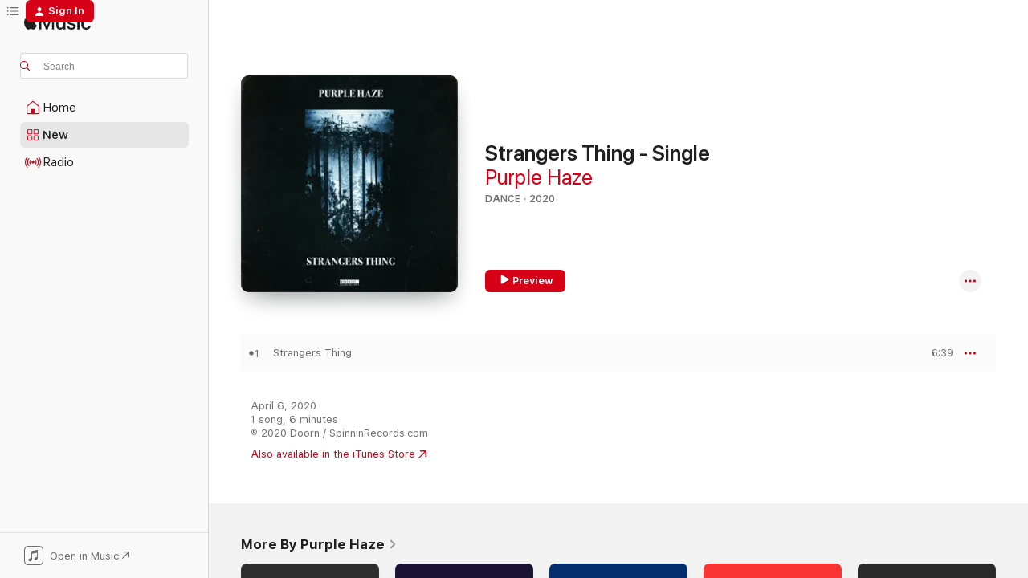

--- FILE ---
content_type: text/html
request_url: https://music.apple.com/us/album/strangers-thing-single/1502275067?at=1010ldtm&ls=1
body_size: 21247
content:
<!DOCTYPE html>
<html dir="ltr" lang="en-US">
    <head>
        <!-- prettier-ignore -->
        <meta charset="utf-8">
        <!-- prettier-ignore -->
        <meta http-equiv="X-UA-Compatible" content="IE=edge">
        <!-- prettier-ignore -->
        <meta
            name="viewport"
            content="width=device-width,initial-scale=1,interactive-widget=resizes-content"
        >
        <!-- prettier-ignore -->
        <meta name="applicable-device" content="pc,mobile">
        <!-- prettier-ignore -->
        <meta name="referrer" content="strict-origin">
        <!-- prettier-ignore -->
        <link
            rel="apple-touch-icon"
            sizes="180x180"
            href="/assets/favicon/favicon-180.png"
        >
        <!-- prettier-ignore -->
        <link
            rel="icon"
            type="image/png"
            sizes="32x32"
            href="/assets/favicon/favicon-32.png"
        >
        <!-- prettier-ignore -->
        <link
            rel="icon"
            type="image/png"
            sizes="16x16"
            href="/assets/favicon/favicon-16.png"
        >
        <!-- prettier-ignore -->
        <link
            rel="mask-icon"
            href="/assets/favicon/favicon.svg"
            color="#fa233b"
        >
        <!-- prettier-ignore -->
        <link rel="manifest" href="/manifest.json">

        <title>‎Strangers Thing - Single - Album by Purple Haze - Apple Music</title><!-- HEAD_svelte-1cypuwr_START --><link rel="preconnect" href="//www.apple.com/wss/fonts" crossorigin="anonymous"><link rel="stylesheet" href="//www.apple.com/wss/fonts?families=SF+Pro,v4%7CSF+Pro+Icons,v1&amp;display=swap" type="text/css" referrerpolicy="strict-origin-when-cross-origin"><!-- HEAD_svelte-1cypuwr_END --><!-- HEAD_svelte-eg3hvx_START -->    <meta name="description" content="Listen to Strangers Thing - Single by Purple Haze on Apple Music. 2020. 1 Song. Duration: 6 minutes."> <meta name="keywords" content="listen, Strangers Thing - Single, Purple Haze, music, singles, songs, Dance, streaming music, apple music"> <link rel="canonical" href="https://music.apple.com/us/album/strangers-thing-single/1502275067">   <link rel="alternate" type="application/json+oembed" href="https://music.apple.com/api/oembed?url=https%3A%2F%2Fmusic.apple.com%2Fus%2Falbum%2Fstrangers-thing-single%2F1502275067" title="Strangers Thing - Single by Purple Haze on Apple Music">  <meta name="al:ios:app_store_id" content="1108187390"> <meta name="al:ios:app_name" content="Apple Music"> <meta name="apple:content_id" content="1502275067"> <meta name="apple:title" content="Strangers Thing - Single"> <meta name="apple:description" content="Listen to Strangers Thing - Single by Purple Haze on Apple Music. 2020. 1 Song. Duration: 6 minutes.">   <meta property="og:title" content="Strangers Thing - Single by Purple Haze on Apple Music"> <meta property="og:description" content="Album · 2020 · 1 Song"> <meta property="og:site_name" content="Apple Music - Web Player"> <meta property="og:url" content="https://music.apple.com/us/album/strangers-thing-single/1502275067"> <meta property="og:image" content="https://is1-ssl.mzstatic.com/image/thumb/Music123/v4/7c/f5/d1/7cf5d163-98c0-11b2-8181-c9c26bb469b9/190295243623.jpg/1200x630bf-60.jpg"> <meta property="og:image:secure_url" content="https://is1-ssl.mzstatic.com/image/thumb/Music123/v4/7c/f5/d1/7cf5d163-98c0-11b2-8181-c9c26bb469b9/190295243623.jpg/1200x630bf-60.jpg"> <meta property="og:image:alt" content="Strangers Thing - Single by Purple Haze on Apple Music"> <meta property="og:image:width" content="1200"> <meta property="og:image:height" content="630"> <meta property="og:image:type" content="image/jpg"> <meta property="og:type" content="music.album"> <meta property="og:locale" content="en_US">  <meta property="music:song_count" content="1"> <meta property="music:song" content="https://music.apple.com/us/song/strangers-thing/1502275076"> <meta property="music:song:preview_url:secure_url" content="https://music.apple.com/us/song/strangers-thing/1502275076"> <meta property="music:song:disc" content="1"> <meta property="music:song:duration" content="PT6M39S"> <meta property="music:song:track" content="1">   <meta property="music:musician" content="https://music.apple.com/us/artist/purple-haze/9789051"> <meta property="music:release_date" content="2020-04-06T00:00:00.000Z">   <meta name="twitter:title" content="Strangers Thing - Single by Purple Haze on Apple Music"> <meta name="twitter:description" content="Album · 2020 · 1 Song"> <meta name="twitter:site" content="@AppleMusic"> <meta name="twitter:image" content="https://is1-ssl.mzstatic.com/image/thumb/Music123/v4/7c/f5/d1/7cf5d163-98c0-11b2-8181-c9c26bb469b9/190295243623.jpg/600x600bf-60.jpg"> <meta name="twitter:image:alt" content="Strangers Thing - Single by Purple Haze on Apple Music"> <meta name="twitter:card" content="summary">       <!-- HTML_TAG_START -->
                <script id=schema:music-album type="application/ld+json">
                    {"@context":"http://schema.org","@type":"MusicAlbum","name":"Strangers Thing - Single","description":"Listen to Strangers Thing - Single by Purple Haze on Apple Music. 2020. 1 Song. Duration: 6 minutes.","citation":[{"@type":"MusicAlbum","image":"https://is1-ssl.mzstatic.com/image/thumb/Music126/v4/09/2a/e6/092ae64d-9902-a158-ca3f-628ad84aef50/8718525193924.png/1200x630bb.jpg","url":"https://music.apple.com/us/album/the-road-so-far-single/1669531736","name":"The Road so Far - Single"},{"@type":"MusicAlbum","image":"https://is1-ssl.mzstatic.com/image/thumb/Music128/v4/5d/b2/17/5db21791-2bb6-ee64-2ab5-11bfbc6a566e/cover.jpg/1200x630bb.jpg","url":"https://music.apple.com/us/album/acid-therapy-single/1440160748","name":"Acid Therapy - Single"},{"@type":"MusicAlbum","image":"https://is1-ssl.mzstatic.com/image/thumb/Music116/v4/42/84/83/42848316-fd6b-2911-b7f1-29e0618f9556/8718525168427.png/1200x630bb.jpg","url":"https://music.apple.com/us/album/dog-with-six-dix-single/1673308580","name":"Dog with Six DIX - Single"},{"@type":"MusicAlbum","image":"https://is1-ssl.mzstatic.com/image/thumb/Music116/v4/ee/1a/39/ee1a39fe-22ee-6b8c-cd9b-4a5c271b2f81/8718525186643.png/1200x630bb.jpg","url":"https://music.apple.com/us/album/land-of-dreams-single/1670587793","name":"Land of Dreams - Single"},{"@type":"MusicAlbum","image":"https://is1-ssl.mzstatic.com/image/thumb/Music126/v4/60/62/da/6062da7a-9783-295d-5447-dde17f19d1dd/8718525173001.png/1200x630bb.jpg","url":"https://music.apple.com/us/album/h-hypnotize-single/1672596776","name":"H (Hypnotize) - Single"},{"@type":"MusicAlbum","image":"https://is1-ssl.mzstatic.com/image/thumb/Music116/v4/5a/7f/d8/5a7fd85c-c63a-cce4-9e1f-2b331e460a19/8718525145251.png/1200x630bb.jpg","url":"https://music.apple.com/us/album/another-dimension-single/1678138046","name":"Another Dimension - Single"},{"@type":"MusicAlbum","image":"https://is1-ssl.mzstatic.com/image/thumb/Music113/v4/0a/2b/93/0a2b9371-f5b2-f945-a07a-8a38840b8539/cover.jpg/1200x630bb.jpg","url":"https://music.apple.com/us/album/prometheus-single/1477980567","name":"Prometheus - Single"},{"@type":"MusicAlbum","image":"https://is1-ssl.mzstatic.com/image/thumb/Music126/v4/4c/75/9b/4c759b23-6f35-e0a4-4d30-b59717b70248/8718525168182.png/1200x630bb.jpg","url":"https://music.apple.com/us/album/the-boss-single/1673317907","name":"The Boss - Single"},{"@type":"MusicAlbum","image":"https://is1-ssl.mzstatic.com/image/thumb/Music6/v4/61/23/e6/6123e657-0813-bdaf-cfb3-cba487ae2498/cover.jpg/1200x630bb.jpg","url":"https://music.apple.com/us/album/collision-course-single/1042320034","name":"Collision Course - Single"},{"@type":"MusicAlbum","image":"https://is1-ssl.mzstatic.com/image/thumb/Music60/v4/5b/34/49/5b344932-971f-7ea3-ecf8-d03a020f845c/cover.jpg/1200x630bb.jpg","url":"https://music.apple.com/us/album/silicon-society-single/1127685350","name":"Silicon Society - Single"}],"tracks":[{"@type":"MusicRecording","name":"Strangers Thing","duration":"PT6M39S","url":"https://music.apple.com/us/song/strangers-thing/1502275076","offers":{"@type":"Offer","category":"free","price":0},"audio":{"@type":"AudioObject","potentialAction":{"@type":"ListenAction","expectsAcceptanceOf":{"@type":"Offer","category":"free"},"target":{"@type":"EntryPoint","actionPlatform":"https://music.apple.com/us/song/strangers-thing/1502275076"}},"name":"Strangers Thing","contentUrl":"https://audio-ssl.itunes.apple.com/itunes-assets/AudioPreview125/v4/1e/81/98/1e819875-ec28-0d55-e742-8b776e22460f/mzaf_15659492356122709309.plus.aac.ep.m4a","duration":"PT6M39S","uploadDate":"2020-04-06","thumbnailUrl":"https://is1-ssl.mzstatic.com/image/thumb/Music123/v4/7c/f5/d1/7cf5d163-98c0-11b2-8181-c9c26bb469b9/190295243623.jpg/1200x630bb.jpg"}}],"workExample":[{"@type":"MusicAlbum","image":"https://is1-ssl.mzstatic.com/image/thumb/Music128/v4/e3/f2/9d/e3f29dfc-327d-0038-e7e7-b18af241dd2a/8712944570854.jpg/1200x630bb.jpg","url":"https://music.apple.com/us/album/spectrvm/1363167401","name":"Spectrvm"},{"@type":"MusicAlbum","image":"https://is1-ssl.mzstatic.com/image/thumb/Music113/v4/da/ed/a5/daeda572-4e7c-e4ad-fd98-a5ee106f1cc6/190295409678.jpg/1200x630bb.jpg","url":"https://music.apple.com/us/album/surrender-single/1465935469","name":"Surrender - Single"},{"@type":"MusicAlbum","image":"https://is1-ssl.mzstatic.com/image/thumb/Music118/v4/52/cb/24/52cb24f7-52d1-9ea1-4d53-33b7d43e93db/8712944575187.jpg/1200x630bb.jpg","url":"https://music.apple.com/us/album/choir-1-0-single/1348767665","name":"Choir 1.0 - Single"},{"@type":"MusicAlbum","image":"https://is1-ssl.mzstatic.com/image/thumb/Music123/v4/cd/db/4a/cddb4a13-4b55-f658-ebad-ac7a6fc3be88/5039060518199.png/1200x630bb.jpg","url":"https://music.apple.com/us/album/rosy-single/1512180459","name":"Rosy - Single"},{"@type":"MusicAlbum","image":"https://is1-ssl.mzstatic.com/image/thumb/Music123/v4/9b/cc/2b/9bcc2b80-71e9-3b56-b95f-c2d349077d30/190295334956.jpg/1200x630bb.jpg","url":"https://music.apple.com/us/album/you-me-single/1482391573","name":"You & Me - Single"},{"@type":"MusicAlbum","image":"https://is1-ssl.mzstatic.com/image/thumb/Music128/v4/fa/be/67/fabe672d-0cec-1a53-6772-c5925afb43d9/8712944560725.jpg/1200x630bb.jpg","url":"https://music.apple.com/us/album/neiloj-single/1362655720","name":"Neiloj - Single"},{"@type":"MusicAlbum","image":"https://is1-ssl.mzstatic.com/image/thumb/Music128/v4/a9/e0/07/a9e00770-fdef-2bb9-6c49-60e33dca0caf/190295678814.jpg/1200x630bb.jpg","url":"https://music.apple.com/us/album/light-me-up-feat-bonus-check-semi-acoustic-mix-single/1336993013","name":"Light Me Up (feat. BONUS check) [Semi Acoustic Mix] - Single"},{"@type":"MusicAlbum","image":"https://is1-ssl.mzstatic.com/image/thumb/Music118/v4/bb/80/93/bb809371-6c02-7a86-96f0-55e2d922f01f/190295540319.jpg/1200x630bb.jpg","url":"https://music.apple.com/us/album/fall-in-feat-james-new-the-remixes-single/1437414310","name":"Fall In (feat. James New) [The Remixes] - Single"},{"@type":"MusicAlbum","image":"https://is1-ssl.mzstatic.com/image/thumb/Music128/v4/21/2d/38/212d388a-6fd0-a9d5-1842-8852be68014e/8712944414387.jpg/1200x630bb.jpg","url":"https://music.apple.com/us/album/hymn-2-0-single/1374394398","name":"Hymn 2.0 - Single"},{"@type":"MusicAlbum","image":"https://is1-ssl.mzstatic.com/image/thumb/Music123/v4/ad/aa/00/adaa001a-59f8-4195-5270-a1567dc8df5d/8718522248696.png/1200x630bb.jpg","url":"https://music.apple.com/us/album/we-come-in-peace-single/1462504456","name":"We Come in Peace - Single"},{"@type":"MusicAlbum","image":"https://is1-ssl.mzstatic.com/image/thumb/Music118/v4/96/b7/08/96b708bb-b569-95e5-6daf-91124eafd0ba/8712944425758.jpg/1200x630bb.jpg","url":"https://music.apple.com/us/album/timezone-feat-frederick-extended-mix-single/1374411567","name":"Timezone (feat. Frederick) [Extended Mix] - Single"},{"@type":"MusicAlbum","image":"https://is1-ssl.mzstatic.com/image/thumb/Music116/v4/04/3a/60/043a60ac-90ea-e92c-a47e-b65737e109db/8718522197697.png/1200x630bb.jpg","url":"https://music.apple.com/us/album/bergen-single/1363612203","name":"Bergen - Single"},{"@type":"MusicAlbum","image":"https://is1-ssl.mzstatic.com/image/thumb/Music124/v4/bb/c8/5a/bbc85ae1-ec5f-83ef-a0fd-63f1da117902/190295063214.jpg/1200x630bb.jpg","url":"https://music.apple.com/us/album/the-kings-court-single/1541021113","name":"The Kings Court - Single"},{"@type":"MusicAlbum","image":"https://is1-ssl.mzstatic.com/image/thumb/Music128/v4/a7/66/df/a766dfd6-5b4f-2f23-8be8-1e2129d610cf/8712944406306.jpg/1200x630bb.jpg","url":"https://music.apple.com/us/album/bliksem-single/1374386763","name":"Bliksem - Single"},{"@type":"MusicAlbum","image":"https://is1-ssl.mzstatic.com/image/thumb/Music124/v4/83/cf/25/83cf25bb-6660-6ee6-5866-2d7ee33a43ef/190295139049.jpg/1200x630bb.jpg","url":"https://music.apple.com/us/album/the-purpose-single/1531497594","name":"The Purpose - Single"},{"@type":"MusicRecording","name":"Strangers Thing","duration":"PT6M39S","url":"https://music.apple.com/us/song/strangers-thing/1502275076","offers":{"@type":"Offer","category":"free","price":0},"audio":{"@type":"AudioObject","potentialAction":{"@type":"ListenAction","expectsAcceptanceOf":{"@type":"Offer","category":"free"},"target":{"@type":"EntryPoint","actionPlatform":"https://music.apple.com/us/song/strangers-thing/1502275076"}},"name":"Strangers Thing","contentUrl":"https://audio-ssl.itunes.apple.com/itunes-assets/AudioPreview125/v4/1e/81/98/1e819875-ec28-0d55-e742-8b776e22460f/mzaf_15659492356122709309.plus.aac.ep.m4a","duration":"PT6M39S","uploadDate":"2020-04-06","thumbnailUrl":"https://is1-ssl.mzstatic.com/image/thumb/Music123/v4/7c/f5/d1/7cf5d163-98c0-11b2-8181-c9c26bb469b9/190295243623.jpg/1200x630bb.jpg"}}],"url":"https://music.apple.com/us/album/strangers-thing-single/1502275067","image":"https://is1-ssl.mzstatic.com/image/thumb/Music123/v4/7c/f5/d1/7cf5d163-98c0-11b2-8181-c9c26bb469b9/190295243623.jpg/1200x630bb.jpg","potentialAction":{"@type":"ListenAction","expectsAcceptanceOf":{"@type":"Offer","category":"free"},"target":{"@type":"EntryPoint","actionPlatform":"https://music.apple.com/us/album/strangers-thing-single/1502275067"}},"genre":["Dance","Music"],"datePublished":"2020-04-06","byArtist":[{"@type":"MusicGroup","url":"https://music.apple.com/us/artist/purple-haze/9789051","name":"Purple Haze"}]}
                </script>
                <!-- HTML_TAG_END -->    <!-- HEAD_svelte-eg3hvx_END -->
      <script type="module" crossorigin src="/assets/index~8a6f659a1b.js"></script>
      <link rel="stylesheet" href="/assets/index~99bed3cf08.css">
      <script type="module">import.meta.url;import("_").catch(()=>1);async function* g(){};window.__vite_is_modern_browser=true;</script>
      <script type="module">!function(){if(window.__vite_is_modern_browser)return;console.warn("vite: loading legacy chunks, syntax error above and the same error below should be ignored");var e=document.getElementById("vite-legacy-polyfill"),n=document.createElement("script");n.src=e.src,n.onload=function(){System.import(document.getElementById('vite-legacy-entry').getAttribute('data-src'))},document.body.appendChild(n)}();</script>
    </head>
    <body>
        <script src="/assets/focus-visible/focus-visible.min.js"></script>
        
        <script
            async
            src="/includes/js-cdn/musickit/v3/amp/musickit.js"
        ></script>
        <script
            type="module"
            async
            src="/includes/js-cdn/musickit/v3/components/musickit-components/musickit-components.esm.js"
        ></script>
        <script
            nomodule
            async
            src="/includes/js-cdn/musickit/v3/components/musickit-components/musickit-components.js"
        ></script>
        <svg style="display: none" xmlns="http://www.w3.org/2000/svg">
            <symbol id="play-circle-fill" viewBox="0 0 60 60">
                <path
                    class="icon-circle-fill__circle"
                    fill="var(--iconCircleFillBG, transparent)"
                    d="M30 60c16.411 0 30-13.617 30-30C60 13.588 46.382 0 29.971 0 13.588 0 .001 13.588.001 30c0 16.383 13.617 30 30 30Z"
                />
                <path
                    fill="var(--iconFillArrow, var(--keyColor, black))"
                    d="M24.411 41.853c-1.41.853-3.028.177-3.028-1.294V19.47c0-1.44 1.735-2.058 3.028-1.294l17.265 10.235a1.89 1.89 0 0 1 0 3.265L24.411 41.853Z"
                />
            </symbol>
        </svg>
        <div class="body-container">
              <div class="app-container svelte-t3vj1e" data-testid="app-container">   <div class="header svelte-rjjbqs" data-testid="header"><nav data-testid="navigation" class="navigation svelte-13li0vp"><div class="navigation__header svelte-13li0vp"><div data-testid="logo" class="logo svelte-1o7dz8w"> <a aria-label="Apple Music" role="img" href="https://music.apple.com/us/home" class="svelte-1o7dz8w"><svg height="20" viewBox="0 0 83 20" width="83" xmlns="http://www.w3.org/2000/svg" class="logo" aria-hidden="true"><path d="M34.752 19.746V6.243h-.088l-5.433 13.503h-2.074L21.711 6.243h-.087v13.503h-2.548V1.399h3.235l5.833 14.621h.1l5.82-14.62h3.248v18.347h-2.56zm16.649 0h-2.586v-2.263h-.062c-.725 1.602-2.061 2.504-4.072 2.504-2.86 0-4.61-1.894-4.61-4.958V6.37h2.698v8.125c0 2.034.95 3.127 2.81 3.127 1.95 0 3.124-1.373 3.124-3.458V6.37H51.4v13.376zm7.394-13.618c3.06 0 5.046 1.73 5.134 4.196h-2.536c-.15-1.296-1.087-2.11-2.598-2.11-1.462 0-2.436.724-2.436 1.793 0 .839.6 1.41 2.023 1.741l2.136.496c2.686.636 3.71 1.704 3.71 3.636 0 2.442-2.236 4.12-5.333 4.12-3.285 0-5.26-1.64-5.509-4.183h2.673c.25 1.398 1.187 2.085 2.836 2.085 1.623 0 2.623-.687 2.623-1.78 0-.865-.487-1.373-1.924-1.704l-2.136-.508c-2.498-.585-3.735-1.806-3.735-3.75 0-2.391 2.049-4.032 5.072-4.032zM66.1 2.836c0-.878.7-1.577 1.561-1.577.862 0 1.55.7 1.55 1.577 0 .864-.688 1.576-1.55 1.576a1.573 1.573 0 0 1-1.56-1.576zm.212 3.534h2.698v13.376h-2.698zm14.089 4.603c-.275-1.424-1.324-2.556-3.085-2.556-2.086 0-3.46 1.767-3.46 4.64 0 2.938 1.386 4.642 3.485 4.642 1.66 0 2.748-.928 3.06-2.48H83C82.713 18.067 80.477 20 77.317 20c-3.76 0-6.208-2.62-6.208-6.942 0-4.247 2.448-6.93 6.183-6.93 3.385 0 5.446 2.213 5.683 4.845h-2.573zM10.824 3.189c-.698.834-1.805 1.496-2.913 1.398-.145-1.128.41-2.33 1.036-3.065C9.644.662 10.848.05 11.835 0c.121 1.178-.336 2.33-1.01 3.19zm.999 1.619c.624.049 2.425.244 3.578 1.98-.096.074-2.137 1.272-2.113 3.79.024 3.01 2.593 4.012 2.617 4.037-.024.074-.407 1.419-1.344 2.812-.817 1.224-1.657 2.422-3.002 2.447-1.297.024-1.73-.783-3.218-.783-1.489 0-1.97.758-3.194.807-1.297.048-2.28-1.297-3.097-2.52C.368 14.908-.904 10.408.825 7.375c.84-1.516 2.377-2.47 4.034-2.495 1.273-.023 2.45.857 3.218.857.769 0 2.137-1.027 3.746-.93z"></path></svg></a>   </div> <div class="search-input-wrapper svelte-nrtdem" data-testid="search-input"><div data-testid="amp-search-input" aria-controls="search-suggestions" aria-expanded="false" aria-haspopup="listbox" aria-owns="search-suggestions" class="search-input-container svelte-rg26q6" tabindex="-1" role=""><div class="flex-container svelte-rg26q6"><form id="search-input-form" class="svelte-rg26q6"><svg height="16" width="16" viewBox="0 0 16 16" class="search-svg" aria-hidden="true"><path d="M11.87 10.835c.018.015.035.03.051.047l3.864 3.863a.735.735 0 1 1-1.04 1.04l-3.863-3.864a.744.744 0 0 1-.047-.051 6.667 6.667 0 1 1 1.035-1.035zM6.667 12a5.333 5.333 0 1 0 0-10.667 5.333 5.333 0 0 0 0 10.667z"></path></svg> <input aria-autocomplete="list" aria-multiline="false" aria-controls="search-suggestions" aria-label="Search" placeholder="Search" spellcheck="false" autocomplete="off" autocorrect="off" autocapitalize="off" type="text" inputmode="search" class="search-input__text-field svelte-rg26q6" data-testid="search-input__text-field"></form> </div> <div data-testid="search-scope-bar"></div>   </div> </div></div> <div data-testid="navigation-content" class="navigation__content svelte-13li0vp" id="navigation" aria-hidden="false"><div class="navigation__scrollable-container svelte-13li0vp"><div data-testid="navigation-items-primary" class="navigation-items navigation-items--primary svelte-ng61m8"> <ul class="navigation-items__list svelte-ng61m8">  <li class="navigation-item navigation-item__home svelte-1a5yt87" aria-selected="false" data-testid="navigation-item"> <a href="https://music.apple.com/us/home" class="navigation-item__link svelte-1a5yt87" role="button" data-testid="home" aria-pressed="false"><div class="navigation-item__content svelte-zhx7t9"> <span class="navigation-item__icon svelte-zhx7t9"> <svg width="24" height="24" viewBox="0 0 24 24" xmlns="http://www.w3.org/2000/svg" aria-hidden="true"><path d="M5.93 20.16a1.94 1.94 0 0 1-1.43-.502c-.334-.335-.502-.794-.502-1.393v-7.142c0-.362.062-.688.177-.953.123-.264.326-.529.6-.75l6.145-5.157c.176-.141.344-.247.52-.318.176-.07.362-.105.564-.105.194 0 .388.035.565.105.176.07.352.177.52.318l6.146 5.158c.273.23.467.476.59.75.124.264.177.59.177.96v7.134c0 .59-.159 1.058-.503 1.393-.335.335-.811.503-1.428.503H5.929Zm12.14-1.172c.221 0 .406-.07.547-.212a.688.688 0 0 0 .22-.511v-7.142c0-.177-.026-.344-.087-.459a.97.97 0 0 0-.265-.353l-6.154-5.149a.756.756 0 0 0-.177-.115.37.37 0 0 0-.15-.035.37.37 0 0 0-.158.035l-.177.115-6.145 5.15a.982.982 0 0 0-.274.352 1.13 1.13 0 0 0-.088.468v7.133c0 .203.08.379.23.511a.744.744 0 0 0 .546.212h12.133Zm-8.323-4.7c0-.176.062-.326.177-.432a.6.6 0 0 1 .423-.159h3.315c.176 0 .326.053.432.16s.159.255.159.431v4.973H9.756v-4.973Z"></path></svg> </span> <span class="navigation-item__label svelte-zhx7t9"> Home </span> </div></a>  </li>  <li class="navigation-item navigation-item__new svelte-1a5yt87" aria-selected="false" data-testid="navigation-item"> <a href="https://music.apple.com/us/new" class="navigation-item__link svelte-1a5yt87" role="button" data-testid="new" aria-pressed="false"><div class="navigation-item__content svelte-zhx7t9"> <span class="navigation-item__icon svelte-zhx7t9"> <svg height="24" viewBox="0 0 24 24" width="24" aria-hidden="true"><path d="M9.92 11.354c.966 0 1.453-.487 1.453-1.49v-3.4c0-1.004-.487-1.483-1.453-1.483H6.452C5.487 4.981 5 5.46 5 6.464v3.4c0 1.003.487 1.49 1.452 1.49zm7.628 0c.965 0 1.452-.487 1.452-1.49v-3.4c0-1.004-.487-1.483-1.452-1.483h-3.46c-.974 0-1.46.479-1.46 1.483v3.4c0 1.003.486 1.49 1.46 1.49zm-7.65-1.073h-3.43c-.266 0-.396-.137-.396-.418v-3.4c0-.273.13-.41.396-.41h3.43c.265 0 .402.137.402.41v3.4c0 .281-.137.418-.403.418zm7.634 0h-3.43c-.273 0-.402-.137-.402-.418v-3.4c0-.273.129-.41.403-.41h3.43c.265 0 .395.137.395.41v3.4c0 .281-.13.418-.396.418zm-7.612 8.7c.966 0 1.453-.48 1.453-1.483v-3.407c0-.996-.487-1.483-1.453-1.483H6.452c-.965 0-1.452.487-1.452 1.483v3.407c0 1.004.487 1.483 1.452 1.483zm7.628 0c.965 0 1.452-.48 1.452-1.483v-3.407c0-.996-.487-1.483-1.452-1.483h-3.46c-.974 0-1.46.487-1.46 1.483v3.407c0 1.004.486 1.483 1.46 1.483zm-7.65-1.072h-3.43c-.266 0-.396-.137-.396-.41v-3.4c0-.282.13-.418.396-.418h3.43c.265 0 .402.136.402.418v3.4c0 .273-.137.41-.403.41zm7.634 0h-3.43c-.273 0-.402-.137-.402-.41v-3.4c0-.282.129-.418.403-.418h3.43c.265 0 .395.136.395.418v3.4c0 .273-.13.41-.396.41z" fill-opacity=".95"></path></svg> </span> <span class="navigation-item__label svelte-zhx7t9"> New </span> </div></a>  </li>  <li class="navigation-item navigation-item__radio svelte-1a5yt87" aria-selected="false" data-testid="navigation-item"> <a href="https://music.apple.com/us/radio" class="navigation-item__link svelte-1a5yt87" role="button" data-testid="radio" aria-pressed="false"><div class="navigation-item__content svelte-zhx7t9"> <span class="navigation-item__icon svelte-zhx7t9"> <svg width="24" height="24" viewBox="0 0 24 24" xmlns="http://www.w3.org/2000/svg" aria-hidden="true"><path d="M19.359 18.57C21.033 16.818 22 14.461 22 11.89s-.967-4.93-2.641-6.68c-.276-.292-.653-.26-.868-.023-.222.246-.176.591.085.868 1.466 1.535 2.272 3.593 2.272 5.835 0 2.241-.806 4.3-2.272 5.835-.261.268-.307.621-.085.86.215.245.592.276.868-.016zm-13.85.014c.222-.238.176-.59-.085-.86-1.474-1.535-2.272-3.593-2.272-5.834 0-2.242.798-4.3 2.272-5.835.261-.277.307-.622.085-.868-.215-.238-.592-.269-.868.023C2.967 6.96 2 9.318 2 11.89s.967 4.929 2.641 6.68c.276.29.653.26.868.014zm1.957-1.873c.223-.253.162-.583-.1-.867-.951-1.068-1.473-2.45-1.473-3.954 0-1.505.522-2.887 1.474-3.954.26-.284.322-.614.1-.876-.23-.26-.622-.26-.891.039-1.175 1.274-1.827 2.963-1.827 4.79 0 1.82.652 3.517 1.827 4.784.269.3.66.307.89.038zm9.958-.038c1.175-1.267 1.827-2.964 1.827-4.783 0-1.828-.652-3.517-1.827-4.791-.269-.3-.66-.3-.89-.039-.23.262-.162.592.092.876.96 1.067 1.481 2.449 1.481 3.954 0 1.504-.522 2.886-1.481 3.954-.254.284-.323.614-.092.867.23.269.621.261.89-.038zm-8.061-1.966c.23-.26.13-.568-.092-.883-.415-.522-.63-1.197-.63-1.934 0-.737.215-1.413.63-1.943.222-.307.322-.614.092-.875s-.653-.261-.906.054a4.385 4.385 0 0 0-.968 2.764 4.38 4.38 0 0 0 .968 2.756c.253.322.675.322.906.061zm6.18-.061a4.38 4.38 0 0 0 .968-2.756 4.385 4.385 0 0 0-.968-2.764c-.253-.315-.675-.315-.906-.054-.23.261-.138.568.092.875.415.53.63 1.206.63 1.943 0 .737-.215 1.412-.63 1.934-.23.315-.322.622-.092.883s.653.261.906-.061zm-3.547-.967c.96 0 1.789-.814 1.789-1.797s-.83-1.789-1.789-1.789c-.96 0-1.781.806-1.781 1.789 0 .983.821 1.797 1.781 1.797z"></path></svg> </span> <span class="navigation-item__label svelte-zhx7t9"> Radio </span> </div></a>  </li>  <li class="navigation-item navigation-item__search svelte-1a5yt87" aria-selected="false" data-testid="navigation-item"> <a href="https://music.apple.com/us/search" class="navigation-item__link svelte-1a5yt87" role="button" data-testid="search" aria-pressed="false"><div class="navigation-item__content svelte-zhx7t9"> <span class="navigation-item__icon svelte-zhx7t9"> <svg height="24" viewBox="0 0 24 24" width="24" aria-hidden="true"><path d="M17.979 18.553c.476 0 .813-.366.813-.835a.807.807 0 0 0-.235-.586l-3.45-3.457a5.61 5.61 0 0 0 1.158-3.413c0-3.098-2.535-5.633-5.633-5.633C7.542 4.63 5 7.156 5 10.262c0 3.098 2.534 5.632 5.632 5.632a5.614 5.614 0 0 0 3.274-1.055l3.472 3.472a.835.835 0 0 0 .6.242zm-7.347-3.875c-2.417 0-4.416-2-4.416-4.416 0-2.417 2-4.417 4.416-4.417 2.417 0 4.417 2 4.417 4.417s-2 4.416-4.417 4.416z" fill-opacity=".95"></path></svg> </span> <span class="navigation-item__label svelte-zhx7t9"> Search </span> </div></a>  </li></ul> </div>   </div> <div class="navigation__native-cta"><div slot="native-cta"><div data-testid="native-cta" class="native-cta svelte-6xh86f  native-cta--authenticated"><button class="native-cta__button svelte-6xh86f" data-testid="native-cta-button"><span class="native-cta__app-icon svelte-6xh86f"><svg width="24" height="24" xmlns="http://www.w3.org/2000/svg" xml:space="preserve" style="fill-rule:evenodd;clip-rule:evenodd;stroke-linejoin:round;stroke-miterlimit:2" viewBox="0 0 24 24" slot="app-icon" aria-hidden="true"><path d="M22.567 1.496C21.448.393 19.956.045 17.293.045H6.566c-2.508 0-4.028.376-5.12 1.465C.344 2.601 0 4.09 0 6.611v10.727c0 2.695.33 4.18 1.432 5.257 1.106 1.103 2.595 1.45 5.275 1.45h10.586c2.663 0 4.169-.347 5.274-1.45C23.656 21.504 24 20.033 24 17.338V6.752c0-2.694-.344-4.179-1.433-5.256Zm.411 4.9v11.299c0 1.898-.338 3.286-1.188 4.137-.851.864-2.256 1.191-4.141 1.191H6.35c-1.884 0-3.303-.341-4.154-1.191-.85-.851-1.174-2.239-1.174-4.137V6.54c0-2.014.324-3.445 1.16-4.295.851-.864 2.312-1.177 4.313-1.177h11.154c1.885 0 3.29.341 4.141 1.191.864.85 1.188 2.239 1.188 4.137Z" style="fill-rule:nonzero"></path><path d="M7.413 19.255c.987 0 2.48-.728 2.48-2.672v-6.385c0-.35.063-.428.378-.494l5.298-1.095c.351-.067.534.025.534.333l.035 4.286c0 .337-.182.586-.53.652l-1.014.228c-1.361.3-2.007.923-2.007 1.937 0 1.017.79 1.748 1.926 1.748.986 0 2.444-.679 2.444-2.64V5.654c0-.636-.279-.821-1.016-.66L9.646 6.298c-.448.091-.674.329-.674.699l.035 7.697c0 .336-.148.546-.446.613l-1.067.21c-1.329.266-1.986.93-1.986 1.993 0 1.017.786 1.745 1.905 1.745Z" style="fill-rule:nonzero"></path></svg></span> <span class="native-cta__label svelte-6xh86f">Open in Music</span> <span class="native-cta__arrow svelte-6xh86f"><svg height="16" width="16" viewBox="0 0 16 16" class="native-cta-action" aria-hidden="true"><path d="M1.559 16 13.795 3.764v8.962H16V0H3.274v2.205h8.962L0 14.441 1.559 16z"></path></svg></span></button> </div>  </div></div></div> </nav> </div>  <div class="player-bar player-bar__floating-player svelte-1rr9v04" data-testid="player-bar" aria-label="Music controls" aria-hidden="false">   </div>   <div id="scrollable-page" class="scrollable-page svelte-mt0bfj" data-main-content data-testid="main-section" aria-hidden="false"><main data-testid="main" class="svelte-bzjlhs"><div class="content-container svelte-bzjlhs" data-testid="content-container"><div class="search-input-wrapper svelte-nrtdem" data-testid="search-input"><div data-testid="amp-search-input" aria-controls="search-suggestions" aria-expanded="false" aria-haspopup="listbox" aria-owns="search-suggestions" class="search-input-container svelte-rg26q6" tabindex="-1" role=""><div class="flex-container svelte-rg26q6"><form id="search-input-form" class="svelte-rg26q6"><svg height="16" width="16" viewBox="0 0 16 16" class="search-svg" aria-hidden="true"><path d="M11.87 10.835c.018.015.035.03.051.047l3.864 3.863a.735.735 0 1 1-1.04 1.04l-3.863-3.864a.744.744 0 0 1-.047-.051 6.667 6.667 0 1 1 1.035-1.035zM6.667 12a5.333 5.333 0 1 0 0-10.667 5.333 5.333 0 0 0 0 10.667z"></path></svg> <input value="" aria-autocomplete="list" aria-multiline="false" aria-controls="search-suggestions" aria-label="Search" placeholder="Search" spellcheck="false" autocomplete="off" autocorrect="off" autocapitalize="off" type="text" inputmode="search" class="search-input__text-field svelte-rg26q6" data-testid="search-input__text-field"></form> </div> <div data-testid="search-scope-bar"> </div>   </div> </div>      <div class="section svelte-wa5vzl" data-testid="section-container" aria-label="Featured"> <div class="section-content svelte-wa5vzl" data-testid="section-content">  <div class="container-detail-header svelte-1uuona0 container-detail-header--no-description" data-testid="container-detail-header"><div slot="artwork"><div class="artwork__radiosity svelte-1agpw2h"> <div data-testid="artwork-component" class="artwork-component artwork-component--aspect-ratio artwork-component--orientation-square svelte-uduhys        artwork-component--has-borders" style="
            --artwork-bg-color: #0e1211;
            --aspect-ratio: 1;
            --placeholder-bg-color: #0e1211;
       ">   <picture class="svelte-uduhys"><source sizes=" (max-width:1319px) 296px,(min-width:1320px) and (max-width:1679px) 316px,316px" srcset="https://is1-ssl.mzstatic.com/image/thumb/Music123/v4/7c/f5/d1/7cf5d163-98c0-11b2-8181-c9c26bb469b9/190295243623.jpg/296x296bb.webp 296w,https://is1-ssl.mzstatic.com/image/thumb/Music123/v4/7c/f5/d1/7cf5d163-98c0-11b2-8181-c9c26bb469b9/190295243623.jpg/316x316bb.webp 316w,https://is1-ssl.mzstatic.com/image/thumb/Music123/v4/7c/f5/d1/7cf5d163-98c0-11b2-8181-c9c26bb469b9/190295243623.jpg/592x592bb.webp 592w,https://is1-ssl.mzstatic.com/image/thumb/Music123/v4/7c/f5/d1/7cf5d163-98c0-11b2-8181-c9c26bb469b9/190295243623.jpg/632x632bb.webp 632w" type="image/webp"> <source sizes=" (max-width:1319px) 296px,(min-width:1320px) and (max-width:1679px) 316px,316px" srcset="https://is1-ssl.mzstatic.com/image/thumb/Music123/v4/7c/f5/d1/7cf5d163-98c0-11b2-8181-c9c26bb469b9/190295243623.jpg/296x296bb-60.jpg 296w,https://is1-ssl.mzstatic.com/image/thumb/Music123/v4/7c/f5/d1/7cf5d163-98c0-11b2-8181-c9c26bb469b9/190295243623.jpg/316x316bb-60.jpg 316w,https://is1-ssl.mzstatic.com/image/thumb/Music123/v4/7c/f5/d1/7cf5d163-98c0-11b2-8181-c9c26bb469b9/190295243623.jpg/592x592bb-60.jpg 592w,https://is1-ssl.mzstatic.com/image/thumb/Music123/v4/7c/f5/d1/7cf5d163-98c0-11b2-8181-c9c26bb469b9/190295243623.jpg/632x632bb-60.jpg 632w" type="image/jpeg"> <img alt="" class="artwork-component__contents artwork-component__image svelte-uduhys" loading="lazy" src="/assets/artwork/1x1.gif" role="presentation" decoding="async" width="316" height="316" fetchpriority="auto" style="opacity: 1;"></picture> </div></div> <div data-testid="artwork-component" class="artwork-component artwork-component--aspect-ratio artwork-component--orientation-square svelte-uduhys        artwork-component--has-borders" style="
            --artwork-bg-color: #0e1211;
            --aspect-ratio: 1;
            --placeholder-bg-color: #0e1211;
       ">   <picture class="svelte-uduhys"><source sizes=" (max-width:1319px) 296px,(min-width:1320px) and (max-width:1679px) 316px,316px" srcset="https://is1-ssl.mzstatic.com/image/thumb/Music123/v4/7c/f5/d1/7cf5d163-98c0-11b2-8181-c9c26bb469b9/190295243623.jpg/296x296bb.webp 296w,https://is1-ssl.mzstatic.com/image/thumb/Music123/v4/7c/f5/d1/7cf5d163-98c0-11b2-8181-c9c26bb469b9/190295243623.jpg/316x316bb.webp 316w,https://is1-ssl.mzstatic.com/image/thumb/Music123/v4/7c/f5/d1/7cf5d163-98c0-11b2-8181-c9c26bb469b9/190295243623.jpg/592x592bb.webp 592w,https://is1-ssl.mzstatic.com/image/thumb/Music123/v4/7c/f5/d1/7cf5d163-98c0-11b2-8181-c9c26bb469b9/190295243623.jpg/632x632bb.webp 632w" type="image/webp"> <source sizes=" (max-width:1319px) 296px,(min-width:1320px) and (max-width:1679px) 316px,316px" srcset="https://is1-ssl.mzstatic.com/image/thumb/Music123/v4/7c/f5/d1/7cf5d163-98c0-11b2-8181-c9c26bb469b9/190295243623.jpg/296x296bb-60.jpg 296w,https://is1-ssl.mzstatic.com/image/thumb/Music123/v4/7c/f5/d1/7cf5d163-98c0-11b2-8181-c9c26bb469b9/190295243623.jpg/316x316bb-60.jpg 316w,https://is1-ssl.mzstatic.com/image/thumb/Music123/v4/7c/f5/d1/7cf5d163-98c0-11b2-8181-c9c26bb469b9/190295243623.jpg/592x592bb-60.jpg 592w,https://is1-ssl.mzstatic.com/image/thumb/Music123/v4/7c/f5/d1/7cf5d163-98c0-11b2-8181-c9c26bb469b9/190295243623.jpg/632x632bb-60.jpg 632w" type="image/jpeg"> <img alt="Strangers Thing - Single" class="artwork-component__contents artwork-component__image svelte-uduhys" loading="lazy" src="/assets/artwork/1x1.gif" role="presentation" decoding="async" width="316" height="316" fetchpriority="auto" style="opacity: 1;"></picture> </div></div> <div class="headings svelte-1uuona0"> <h1 class="headings__title svelte-1uuona0" data-testid="non-editable-product-title"><span dir="auto">Strangers Thing - Single</span> <span class="headings__badges svelte-1uuona0">   </span></h1> <div class="headings__subtitles svelte-1uuona0" data-testid="product-subtitles"> <a data-testid="click-action" class="click-action svelte-c0t0j2" href="https://music.apple.com/us/artist/purple-haze/9789051">Purple Haze</a> </div> <div class="headings__tertiary-titles"> </div> <div class="headings__metadata-bottom svelte-1uuona0">DANCE · 2020 </div></div>  <div class="primary-actions svelte-1uuona0"><div class="primary-actions__button primary-actions__button--play svelte-1uuona0"><div data-testid="button-action" class="button svelte-rka6wn primary"><button data-testid="click-action" class="click-action svelte-c0t0j2" aria-label="" ><span class="icon svelte-rka6wn" data-testid="play-icon"><svg height="16" viewBox="0 0 16 16" width="16"><path d="m4.4 15.14 10.386-6.096c.842-.459.794-1.64 0-2.097L4.401.85c-.87-.53-2-.12-2 .82v12.625c0 .966 1.06 1.4 2 .844z"></path></svg></span>  Preview</button> </div> </div> <div class="primary-actions__button primary-actions__button--shuffle svelte-1uuona0"> </div></div> <div class="secondary-actions svelte-1uuona0"><div class="secondary-actions svelte-1agpw2h" slot="secondary-actions">  <div class="cloud-buttons svelte-u0auos" data-testid="cloud-buttons">  <amp-contextual-menu-button config="[object Object]" class="svelte-1sn4kz"> <span aria-label="MORE" class="more-button svelte-1sn4kz more-button--platter" data-testid="more-button" slot="trigger-content"><svg width="28" height="28" viewBox="0 0 28 28" class="glyph" xmlns="http://www.w3.org/2000/svg"><circle fill="var(--iconCircleFill, transparent)" cx="14" cy="14" r="14"></circle><path fill="var(--iconEllipsisFill, white)" d="M10.105 14c0-.87-.687-1.55-1.564-1.55-.862 0-1.557.695-1.557 1.55 0 .848.695 1.55 1.557 1.55.855 0 1.564-.702 1.564-1.55zm5.437 0c0-.87-.68-1.55-1.542-1.55A1.55 1.55 0 0012.45 14c0 .848.695 1.55 1.55 1.55.848 0 1.542-.702 1.542-1.55zm5.474 0c0-.87-.687-1.55-1.557-1.55-.87 0-1.564.695-1.564 1.55 0 .848.694 1.55 1.564 1.55.848 0 1.557-.702 1.557-1.55z"></path></svg></span> </amp-contextual-menu-button></div></div></div></div> </div>   </div><div class="section svelte-wa5vzl" data-testid="section-container"> <div class="section-content svelte-wa5vzl" data-testid="section-content">  <div class="placeholder-table svelte-wa5vzl"> <div><div class="placeholder-row svelte-wa5vzl placeholder-row--even placeholder-row--album"></div></div></div> </div>   </div><div class="section svelte-wa5vzl" data-testid="section-container"> <div class="section-content svelte-wa5vzl" data-testid="section-content"> <div class="tracklist-footer svelte-1tm9k9g tracklist-footer--album" data-testid="tracklist-footer"><div class="footer-body svelte-1tm9k9g"><p class="description svelte-1tm9k9g" data-testid="tracklist-footer-description">April 6, 2020
1 song, 6 minutes
℗ 2020 Doorn / SpinninRecords.com</p>  <div class="tracklist-footer__native-cta-wrapper svelte-1tm9k9g"><div class="button svelte-yk984v       button--text-button" data-testid="button-base-wrapper"><button data-testid="button-base" aria-label="Also available in the iTunes Store" type="button"  class="svelte-yk984v link"> Also available in the iTunes Store <svg height="16" width="16" viewBox="0 0 16 16" class="web-to-native__action" aria-hidden="true" data-testid="cta-button-arrow-icon"><path d="M1.559 16 13.795 3.764v8.962H16V0H3.274v2.205h8.962L0 14.441 1.559 16z"></path></svg> </button> </div></div></div> <div class="tracklist-footer__friends svelte-1tm9k9g"> </div></div></div>   </div><div class="section svelte-wa5vzl      section--alternate" data-testid="section-container"> <div class="section-content svelte-wa5vzl" data-testid="section-content"> <div class="spacer-wrapper svelte-14fis98"></div></div>   </div><div class="section svelte-wa5vzl      section--alternate" data-testid="section-container" aria-label="More By Purple Haze"> <div class="section-content svelte-wa5vzl" data-testid="section-content"><div class="header svelte-rnrb59">  <div class="header-title-wrapper svelte-rnrb59">   <h2 class="title svelte-rnrb59 title-link" data-testid="header-title"><button type="button" class="title__button svelte-rnrb59" role="link" tabindex="0"><span class="dir-wrapper" dir="auto">More By Purple Haze</span> <svg class="chevron" xmlns="http://www.w3.org/2000/svg" viewBox="0 0 64 64" aria-hidden="true"><path d="M19.817 61.863c1.48 0 2.672-.515 3.702-1.546l24.243-23.63c1.352-1.385 1.996-2.737 2.028-4.443 0-1.674-.644-3.09-2.028-4.443L23.519 4.138c-1.03-.998-2.253-1.513-3.702-1.513-2.994 0-5.409 2.382-5.409 5.344 0 1.481.612 2.833 1.739 3.96l20.99 20.347-20.99 20.283c-1.127 1.126-1.739 2.478-1.739 3.96 0 2.93 2.415 5.344 5.409 5.344Z"></path></svg></button></h2> </div>   </div>   <div class="svelte-1dd7dqt shelf"><section data-testid="shelf-component" class="shelf-grid shelf-grid--onhover svelte-12rmzef" style="
            --grid-max-content-xsmall: 144px; --grid-column-gap-xsmall: 10px; --grid-row-gap-xsmall: 24px; --grid-small: 4; --grid-column-gap-small: 20px; --grid-row-gap-small: 24px; --grid-medium: 5; --grid-column-gap-medium: 20px; --grid-row-gap-medium: 24px; --grid-large: 6; --grid-column-gap-large: 20px; --grid-row-gap-large: 24px; --grid-xlarge: 6; --grid-column-gap-xlarge: 20px; --grid-row-gap-xlarge: 24px;
            --grid-type: G;
            --grid-rows: 1;
            --standard-lockup-shadow-offset: 15px;
            
        "> <div class="shelf-grid__body svelte-12rmzef" data-testid="shelf-body">   <button disabled aria-label="Previous Page" type="button" class="shelf-grid-nav__arrow shelf-grid-nav__arrow--left svelte-1xmivhv" data-testid="shelf-button-left" style="--offset: 
                        calc(25px * -1);
                    ;"><svg viewBox="0 0 9 31" xmlns="http://www.w3.org/2000/svg"><path d="M5.275 29.46a1.61 1.61 0 0 0 1.456 1.077c1.018 0 1.772-.737 1.772-1.737 0-.526-.277-1.186-.449-1.62l-4.68-11.912L8.05 3.363c.172-.442.45-1.116.45-1.625A1.702 1.702 0 0 0 6.728.002a1.603 1.603 0 0 0-1.456 1.09L.675 12.774c-.301.775-.677 1.744-.677 2.495 0 .754.376 1.705.677 2.498L5.272 29.46Z"></path></svg></button> <ul slot="shelf-content" class="shelf-grid__list shelf-grid__list--grid-type-G shelf-grid__list--grid-rows-1 svelte-12rmzef" role="list" tabindex="-1" data-testid="shelf-item-list">   <li class="shelf-grid__list-item svelte-12rmzef" data-index="0" aria-hidden="true"><div class="svelte-12rmzef"><div class="square-lockup-wrapper" data-testid="square-lockup-wrapper">  <div class="product-lockup svelte-1tr6noh" aria-label="Spectrvm, 2017" data-testid="product-lockup"><div class="product-lockup__artwork svelte-1tr6noh has-controls" aria-hidden="false"> <div data-testid="artwork-component" class="artwork-component artwork-component--aspect-ratio artwork-component--orientation-square svelte-uduhys    artwork-component--fullwidth    artwork-component--has-borders" style="
            --artwork-bg-color: #2d2d2d;
            --aspect-ratio: 1;
            --placeholder-bg-color: #2d2d2d;
       ">   <picture class="svelte-uduhys"><source sizes=" (max-width:1319px) 296px,(min-width:1320px) and (max-width:1679px) 316px,316px" srcset="https://is1-ssl.mzstatic.com/image/thumb/Music128/v4/e3/f2/9d/e3f29dfc-327d-0038-e7e7-b18af241dd2a/8712944570854.jpg/296x296bf.webp 296w,https://is1-ssl.mzstatic.com/image/thumb/Music128/v4/e3/f2/9d/e3f29dfc-327d-0038-e7e7-b18af241dd2a/8712944570854.jpg/316x316bf.webp 316w,https://is1-ssl.mzstatic.com/image/thumb/Music128/v4/e3/f2/9d/e3f29dfc-327d-0038-e7e7-b18af241dd2a/8712944570854.jpg/592x592bf.webp 592w,https://is1-ssl.mzstatic.com/image/thumb/Music128/v4/e3/f2/9d/e3f29dfc-327d-0038-e7e7-b18af241dd2a/8712944570854.jpg/632x632bf.webp 632w" type="image/webp"> <source sizes=" (max-width:1319px) 296px,(min-width:1320px) and (max-width:1679px) 316px,316px" srcset="https://is1-ssl.mzstatic.com/image/thumb/Music128/v4/e3/f2/9d/e3f29dfc-327d-0038-e7e7-b18af241dd2a/8712944570854.jpg/296x296bf-60.jpg 296w,https://is1-ssl.mzstatic.com/image/thumb/Music128/v4/e3/f2/9d/e3f29dfc-327d-0038-e7e7-b18af241dd2a/8712944570854.jpg/316x316bf-60.jpg 316w,https://is1-ssl.mzstatic.com/image/thumb/Music128/v4/e3/f2/9d/e3f29dfc-327d-0038-e7e7-b18af241dd2a/8712944570854.jpg/592x592bf-60.jpg 592w,https://is1-ssl.mzstatic.com/image/thumb/Music128/v4/e3/f2/9d/e3f29dfc-327d-0038-e7e7-b18af241dd2a/8712944570854.jpg/632x632bf-60.jpg 632w" type="image/jpeg"> <img alt="Spectrvm" class="artwork-component__contents artwork-component__image svelte-uduhys" loading="lazy" src="/assets/artwork/1x1.gif" role="presentation" decoding="async" width="316" height="316" fetchpriority="auto" style="opacity: 1;"></picture> </div> <div class="square-lockup__social svelte-152pqr7" slot="artwork-metadata-overlay"></div> <div data-testid="lockup-control" class="product-lockup__controls svelte-1tr6noh"><a class="product-lockup__link svelte-1tr6noh" data-testid="product-lockup-link" aria-label="Spectrvm, 2017" href="https://music.apple.com/us/album/spectrvm/1363167401">Spectrvm</a> <div data-testid="play-button" class="product-lockup__play-button svelte-1tr6noh"><button aria-label="Play Spectrvm" class="play-button svelte-19j07e7 play-button--platter" data-testid="play-button"><svg aria-hidden="true" class="icon play-svg" data-testid="play-icon" iconState="play"><use href="#play-circle-fill"></use></svg> </button> </div> <div data-testid="context-button" class="product-lockup__context-button svelte-1tr6noh"><div slot="context-button"><amp-contextual-menu-button config="[object Object]" class="svelte-1sn4kz"> <span aria-label="MORE" class="more-button svelte-1sn4kz more-button--platter  more-button--material" data-testid="more-button" slot="trigger-content"><svg width="28" height="28" viewBox="0 0 28 28" class="glyph" xmlns="http://www.w3.org/2000/svg"><circle fill="var(--iconCircleFill, transparent)" cx="14" cy="14" r="14"></circle><path fill="var(--iconEllipsisFill, white)" d="M10.105 14c0-.87-.687-1.55-1.564-1.55-.862 0-1.557.695-1.557 1.55 0 .848.695 1.55 1.557 1.55.855 0 1.564-.702 1.564-1.55zm5.437 0c0-.87-.68-1.55-1.542-1.55A1.55 1.55 0 0012.45 14c0 .848.695 1.55 1.55 1.55.848 0 1.542-.702 1.542-1.55zm5.474 0c0-.87-.687-1.55-1.557-1.55-.87 0-1.564.695-1.564 1.55 0 .848.694 1.55 1.564 1.55.848 0 1.557-.702 1.557-1.55z"></path></svg></span> </amp-contextual-menu-button></div></div></div></div> <div class="product-lockup__content svelte-1tr6noh"> <div class="product-lockup__content-details svelte-1tr6noh product-lockup__content-details--no-subtitle-link" dir="auto"><div class="product-lockup__title-link svelte-1tr6noh product-lockup__title-link--multiline"> <div class="multiline-clamp svelte-1a7gcr6 multiline-clamp--overflow   multiline-clamp--with-badge" style="--mc-lineClamp: var(--defaultClampOverride, 2);" role="text"> <span class="multiline-clamp__text svelte-1a7gcr6"><a href="https://music.apple.com/us/album/spectrvm/1363167401" data-testid="product-lockup-title" class="product-lockup__title svelte-1tr6noh">Spectrvm</a></span><span class="multiline-clamp__badge svelte-1a7gcr6">  </span> </div> </div>  <p data-testid="product-lockup-subtitles" class="product-lockup__subtitle-links svelte-1tr6noh  product-lockup__subtitle-links--singlet"> <div class="multiline-clamp svelte-1a7gcr6 multiline-clamp--overflow" style="--mc-lineClamp: var(--defaultClampOverride, 1);" role="text"> <span class="multiline-clamp__text svelte-1a7gcr6"> <span data-testid="product-lockup-subtitle" class="product-lockup__subtitle svelte-1tr6noh">2017</span></span> </div></p></div></div> </div> </div> </div></li>   <li class="shelf-grid__list-item svelte-12rmzef" data-index="1" aria-hidden="true"><div class="svelte-12rmzef"><div class="square-lockup-wrapper" data-testid="square-lockup-wrapper">  <div class="product-lockup svelte-1tr6noh" aria-label="Surrender - Single, 2019" data-testid="product-lockup"><div class="product-lockup__artwork svelte-1tr6noh has-controls" aria-hidden="false"> <div data-testid="artwork-component" class="artwork-component artwork-component--aspect-ratio artwork-component--orientation-square svelte-uduhys    artwork-component--fullwidth    artwork-component--has-borders" style="
            --artwork-bg-color: #1b1334;
            --aspect-ratio: 1;
            --placeholder-bg-color: #1b1334;
       ">   <picture class="svelte-uduhys"><source sizes=" (max-width:1319px) 296px,(min-width:1320px) and (max-width:1679px) 316px,316px" srcset="https://is1-ssl.mzstatic.com/image/thumb/Music113/v4/da/ed/a5/daeda572-4e7c-e4ad-fd98-a5ee106f1cc6/190295409678.jpg/296x296bf.webp 296w,https://is1-ssl.mzstatic.com/image/thumb/Music113/v4/da/ed/a5/daeda572-4e7c-e4ad-fd98-a5ee106f1cc6/190295409678.jpg/316x316bf.webp 316w,https://is1-ssl.mzstatic.com/image/thumb/Music113/v4/da/ed/a5/daeda572-4e7c-e4ad-fd98-a5ee106f1cc6/190295409678.jpg/592x592bf.webp 592w,https://is1-ssl.mzstatic.com/image/thumb/Music113/v4/da/ed/a5/daeda572-4e7c-e4ad-fd98-a5ee106f1cc6/190295409678.jpg/632x632bf.webp 632w" type="image/webp"> <source sizes=" (max-width:1319px) 296px,(min-width:1320px) and (max-width:1679px) 316px,316px" srcset="https://is1-ssl.mzstatic.com/image/thumb/Music113/v4/da/ed/a5/daeda572-4e7c-e4ad-fd98-a5ee106f1cc6/190295409678.jpg/296x296bf-60.jpg 296w,https://is1-ssl.mzstatic.com/image/thumb/Music113/v4/da/ed/a5/daeda572-4e7c-e4ad-fd98-a5ee106f1cc6/190295409678.jpg/316x316bf-60.jpg 316w,https://is1-ssl.mzstatic.com/image/thumb/Music113/v4/da/ed/a5/daeda572-4e7c-e4ad-fd98-a5ee106f1cc6/190295409678.jpg/592x592bf-60.jpg 592w,https://is1-ssl.mzstatic.com/image/thumb/Music113/v4/da/ed/a5/daeda572-4e7c-e4ad-fd98-a5ee106f1cc6/190295409678.jpg/632x632bf-60.jpg 632w" type="image/jpeg"> <img alt="Surrender - Single" class="artwork-component__contents artwork-component__image svelte-uduhys" loading="lazy" src="/assets/artwork/1x1.gif" role="presentation" decoding="async" width="316" height="316" fetchpriority="auto" style="opacity: 1;"></picture> </div> <div class="square-lockup__social svelte-152pqr7" slot="artwork-metadata-overlay"></div> <div data-testid="lockup-control" class="product-lockup__controls svelte-1tr6noh"><a class="product-lockup__link svelte-1tr6noh" data-testid="product-lockup-link" aria-label="Surrender - Single, 2019" href="https://music.apple.com/us/album/surrender-single/1465935469">Surrender - Single</a> <div data-testid="play-button" class="product-lockup__play-button svelte-1tr6noh"><button aria-label="Play Surrender - Single" class="play-button svelte-19j07e7 play-button--platter" data-testid="play-button"><svg aria-hidden="true" class="icon play-svg" data-testid="play-icon" iconState="play"><use href="#play-circle-fill"></use></svg> </button> </div> <div data-testid="context-button" class="product-lockup__context-button svelte-1tr6noh"><div slot="context-button"><amp-contextual-menu-button config="[object Object]" class="svelte-1sn4kz"> <span aria-label="MORE" class="more-button svelte-1sn4kz more-button--platter  more-button--material" data-testid="more-button" slot="trigger-content"><svg width="28" height="28" viewBox="0 0 28 28" class="glyph" xmlns="http://www.w3.org/2000/svg"><circle fill="var(--iconCircleFill, transparent)" cx="14" cy="14" r="14"></circle><path fill="var(--iconEllipsisFill, white)" d="M10.105 14c0-.87-.687-1.55-1.564-1.55-.862 0-1.557.695-1.557 1.55 0 .848.695 1.55 1.557 1.55.855 0 1.564-.702 1.564-1.55zm5.437 0c0-.87-.68-1.55-1.542-1.55A1.55 1.55 0 0012.45 14c0 .848.695 1.55 1.55 1.55.848 0 1.542-.702 1.542-1.55zm5.474 0c0-.87-.687-1.55-1.557-1.55-.87 0-1.564.695-1.564 1.55 0 .848.694 1.55 1.564 1.55.848 0 1.557-.702 1.557-1.55z"></path></svg></span> </amp-contextual-menu-button></div></div></div></div> <div class="product-lockup__content svelte-1tr6noh"> <div class="product-lockup__content-details svelte-1tr6noh product-lockup__content-details--no-subtitle-link" dir="auto"><div class="product-lockup__title-link svelte-1tr6noh product-lockup__title-link--multiline"> <div class="multiline-clamp svelte-1a7gcr6 multiline-clamp--overflow   multiline-clamp--with-badge" style="--mc-lineClamp: var(--defaultClampOverride, 2);" role="text"> <span class="multiline-clamp__text svelte-1a7gcr6"><a href="https://music.apple.com/us/album/surrender-single/1465935469" data-testid="product-lockup-title" class="product-lockup__title svelte-1tr6noh">Surrender - Single</a></span><span class="multiline-clamp__badge svelte-1a7gcr6">  </span> </div> </div>  <p data-testid="product-lockup-subtitles" class="product-lockup__subtitle-links svelte-1tr6noh  product-lockup__subtitle-links--singlet"> <div class="multiline-clamp svelte-1a7gcr6 multiline-clamp--overflow" style="--mc-lineClamp: var(--defaultClampOverride, 1);" role="text"> <span class="multiline-clamp__text svelte-1a7gcr6"> <span data-testid="product-lockup-subtitle" class="product-lockup__subtitle svelte-1tr6noh">2019</span></span> </div></p></div></div> </div> </div> </div></li>   <li class="shelf-grid__list-item svelte-12rmzef" data-index="2" aria-hidden="true"><div class="svelte-12rmzef"><div class="square-lockup-wrapper" data-testid="square-lockup-wrapper">  <div class="product-lockup svelte-1tr6noh" aria-label="Choir 1.0 - Single, 2017" data-testid="product-lockup"><div class="product-lockup__artwork svelte-1tr6noh has-controls" aria-hidden="false"> <div data-testid="artwork-component" class="artwork-component artwork-component--aspect-ratio artwork-component--orientation-square svelte-uduhys    artwork-component--fullwidth    artwork-component--has-borders" style="
            --artwork-bg-color: #032d6d;
            --aspect-ratio: 1;
            --placeholder-bg-color: #032d6d;
       ">   <picture class="svelte-uduhys"><source sizes=" (max-width:1319px) 296px,(min-width:1320px) and (max-width:1679px) 316px,316px" srcset="https://is1-ssl.mzstatic.com/image/thumb/Music118/v4/52/cb/24/52cb24f7-52d1-9ea1-4d53-33b7d43e93db/8712944575187.jpg/296x296bf.webp 296w,https://is1-ssl.mzstatic.com/image/thumb/Music118/v4/52/cb/24/52cb24f7-52d1-9ea1-4d53-33b7d43e93db/8712944575187.jpg/316x316bf.webp 316w,https://is1-ssl.mzstatic.com/image/thumb/Music118/v4/52/cb/24/52cb24f7-52d1-9ea1-4d53-33b7d43e93db/8712944575187.jpg/592x592bf.webp 592w,https://is1-ssl.mzstatic.com/image/thumb/Music118/v4/52/cb/24/52cb24f7-52d1-9ea1-4d53-33b7d43e93db/8712944575187.jpg/632x632bf.webp 632w" type="image/webp"> <source sizes=" (max-width:1319px) 296px,(min-width:1320px) and (max-width:1679px) 316px,316px" srcset="https://is1-ssl.mzstatic.com/image/thumb/Music118/v4/52/cb/24/52cb24f7-52d1-9ea1-4d53-33b7d43e93db/8712944575187.jpg/296x296bf-60.jpg 296w,https://is1-ssl.mzstatic.com/image/thumb/Music118/v4/52/cb/24/52cb24f7-52d1-9ea1-4d53-33b7d43e93db/8712944575187.jpg/316x316bf-60.jpg 316w,https://is1-ssl.mzstatic.com/image/thumb/Music118/v4/52/cb/24/52cb24f7-52d1-9ea1-4d53-33b7d43e93db/8712944575187.jpg/592x592bf-60.jpg 592w,https://is1-ssl.mzstatic.com/image/thumb/Music118/v4/52/cb/24/52cb24f7-52d1-9ea1-4d53-33b7d43e93db/8712944575187.jpg/632x632bf-60.jpg 632w" type="image/jpeg"> <img alt="Choir 1.0 - Single" class="artwork-component__contents artwork-component__image svelte-uduhys" loading="lazy" src="/assets/artwork/1x1.gif" role="presentation" decoding="async" width="316" height="316" fetchpriority="auto" style="opacity: 1;"></picture> </div> <div class="square-lockup__social svelte-152pqr7" slot="artwork-metadata-overlay"></div> <div data-testid="lockup-control" class="product-lockup__controls svelte-1tr6noh"><a class="product-lockup__link svelte-1tr6noh" data-testid="product-lockup-link" aria-label="Choir 1.0 - Single, 2017" href="https://music.apple.com/us/album/choir-1-0-single/1348767665">Choir 1.0 - Single</a> <div data-testid="play-button" class="product-lockup__play-button svelte-1tr6noh"><button aria-label="Play Choir 1.0 - Single" class="play-button svelte-19j07e7 play-button--platter" data-testid="play-button"><svg aria-hidden="true" class="icon play-svg" data-testid="play-icon" iconState="play"><use href="#play-circle-fill"></use></svg> </button> </div> <div data-testid="context-button" class="product-lockup__context-button svelte-1tr6noh"><div slot="context-button"><amp-contextual-menu-button config="[object Object]" class="svelte-1sn4kz"> <span aria-label="MORE" class="more-button svelte-1sn4kz more-button--platter  more-button--material" data-testid="more-button" slot="trigger-content"><svg width="28" height="28" viewBox="0 0 28 28" class="glyph" xmlns="http://www.w3.org/2000/svg"><circle fill="var(--iconCircleFill, transparent)" cx="14" cy="14" r="14"></circle><path fill="var(--iconEllipsisFill, white)" d="M10.105 14c0-.87-.687-1.55-1.564-1.55-.862 0-1.557.695-1.557 1.55 0 .848.695 1.55 1.557 1.55.855 0 1.564-.702 1.564-1.55zm5.437 0c0-.87-.68-1.55-1.542-1.55A1.55 1.55 0 0012.45 14c0 .848.695 1.55 1.55 1.55.848 0 1.542-.702 1.542-1.55zm5.474 0c0-.87-.687-1.55-1.557-1.55-.87 0-1.564.695-1.564 1.55 0 .848.694 1.55 1.564 1.55.848 0 1.557-.702 1.557-1.55z"></path></svg></span> </amp-contextual-menu-button></div></div></div></div> <div class="product-lockup__content svelte-1tr6noh"> <div class="product-lockup__content-details svelte-1tr6noh product-lockup__content-details--no-subtitle-link" dir="auto"><div class="product-lockup__title-link svelte-1tr6noh product-lockup__title-link--multiline"> <div class="multiline-clamp svelte-1a7gcr6 multiline-clamp--overflow   multiline-clamp--with-badge" style="--mc-lineClamp: var(--defaultClampOverride, 2);" role="text"> <span class="multiline-clamp__text svelte-1a7gcr6"><a href="https://music.apple.com/us/album/choir-1-0-single/1348767665" data-testid="product-lockup-title" class="product-lockup__title svelte-1tr6noh">Choir 1.0 - Single</a></span><span class="multiline-clamp__badge svelte-1a7gcr6">  </span> </div> </div>  <p data-testid="product-lockup-subtitles" class="product-lockup__subtitle-links svelte-1tr6noh  product-lockup__subtitle-links--singlet"> <div class="multiline-clamp svelte-1a7gcr6 multiline-clamp--overflow" style="--mc-lineClamp: var(--defaultClampOverride, 1);" role="text"> <span class="multiline-clamp__text svelte-1a7gcr6"> <span data-testid="product-lockup-subtitle" class="product-lockup__subtitle svelte-1tr6noh">2017</span></span> </div></p></div></div> </div> </div> </div></li>   <li class="shelf-grid__list-item svelte-12rmzef" data-index="3" aria-hidden="true"><div class="svelte-12rmzef"><div class="square-lockup-wrapper" data-testid="square-lockup-wrapper">  <div class="product-lockup svelte-1tr6noh" aria-label="Rosy - Single, 2020" data-testid="product-lockup"><div class="product-lockup__artwork svelte-1tr6noh has-controls" aria-hidden="false"> <div data-testid="artwork-component" class="artwork-component artwork-component--aspect-ratio artwork-component--orientation-square svelte-uduhys    artwork-component--fullwidth    artwork-component--has-borders" style="
            --artwork-bg-color: #fc3333;
            --aspect-ratio: 1;
            --placeholder-bg-color: #fc3333;
       ">   <picture class="svelte-uduhys"><source sizes=" (max-width:1319px) 296px,(min-width:1320px) and (max-width:1679px) 316px,316px" srcset="https://is1-ssl.mzstatic.com/image/thumb/Music123/v4/cd/db/4a/cddb4a13-4b55-f658-ebad-ac7a6fc3be88/5039060518199.png/296x296bf.webp 296w,https://is1-ssl.mzstatic.com/image/thumb/Music123/v4/cd/db/4a/cddb4a13-4b55-f658-ebad-ac7a6fc3be88/5039060518199.png/316x316bf.webp 316w,https://is1-ssl.mzstatic.com/image/thumb/Music123/v4/cd/db/4a/cddb4a13-4b55-f658-ebad-ac7a6fc3be88/5039060518199.png/592x592bf.webp 592w,https://is1-ssl.mzstatic.com/image/thumb/Music123/v4/cd/db/4a/cddb4a13-4b55-f658-ebad-ac7a6fc3be88/5039060518199.png/632x632bf.webp 632w" type="image/webp"> <source sizes=" (max-width:1319px) 296px,(min-width:1320px) and (max-width:1679px) 316px,316px" srcset="https://is1-ssl.mzstatic.com/image/thumb/Music123/v4/cd/db/4a/cddb4a13-4b55-f658-ebad-ac7a6fc3be88/5039060518199.png/296x296bf-60.jpg 296w,https://is1-ssl.mzstatic.com/image/thumb/Music123/v4/cd/db/4a/cddb4a13-4b55-f658-ebad-ac7a6fc3be88/5039060518199.png/316x316bf-60.jpg 316w,https://is1-ssl.mzstatic.com/image/thumb/Music123/v4/cd/db/4a/cddb4a13-4b55-f658-ebad-ac7a6fc3be88/5039060518199.png/592x592bf-60.jpg 592w,https://is1-ssl.mzstatic.com/image/thumb/Music123/v4/cd/db/4a/cddb4a13-4b55-f658-ebad-ac7a6fc3be88/5039060518199.png/632x632bf-60.jpg 632w" type="image/jpeg"> <img alt="Rosy - Single" class="artwork-component__contents artwork-component__image svelte-uduhys" loading="lazy" src="/assets/artwork/1x1.gif" role="presentation" decoding="async" width="316" height="316" fetchpriority="auto" style="opacity: 1;"></picture> </div> <div class="square-lockup__social svelte-152pqr7" slot="artwork-metadata-overlay"></div> <div data-testid="lockup-control" class="product-lockup__controls svelte-1tr6noh"><a class="product-lockup__link svelte-1tr6noh" data-testid="product-lockup-link" aria-label="Rosy - Single, 2020" href="https://music.apple.com/us/album/rosy-single/1512180459">Rosy - Single</a> <div data-testid="play-button" class="product-lockup__play-button svelte-1tr6noh"><button aria-label="Play Rosy - Single" class="play-button svelte-19j07e7 play-button--platter" data-testid="play-button"><svg aria-hidden="true" class="icon play-svg" data-testid="play-icon" iconState="play"><use href="#play-circle-fill"></use></svg> </button> </div> <div data-testid="context-button" class="product-lockup__context-button svelte-1tr6noh"><div slot="context-button"><amp-contextual-menu-button config="[object Object]" class="svelte-1sn4kz"> <span aria-label="MORE" class="more-button svelte-1sn4kz more-button--platter  more-button--material" data-testid="more-button" slot="trigger-content"><svg width="28" height="28" viewBox="0 0 28 28" class="glyph" xmlns="http://www.w3.org/2000/svg"><circle fill="var(--iconCircleFill, transparent)" cx="14" cy="14" r="14"></circle><path fill="var(--iconEllipsisFill, white)" d="M10.105 14c0-.87-.687-1.55-1.564-1.55-.862 0-1.557.695-1.557 1.55 0 .848.695 1.55 1.557 1.55.855 0 1.564-.702 1.564-1.55zm5.437 0c0-.87-.68-1.55-1.542-1.55A1.55 1.55 0 0012.45 14c0 .848.695 1.55 1.55 1.55.848 0 1.542-.702 1.542-1.55zm5.474 0c0-.87-.687-1.55-1.557-1.55-.87 0-1.564.695-1.564 1.55 0 .848.694 1.55 1.564 1.55.848 0 1.557-.702 1.557-1.55z"></path></svg></span> </amp-contextual-menu-button></div></div></div></div> <div class="product-lockup__content svelte-1tr6noh"> <div class="product-lockup__content-details svelte-1tr6noh product-lockup__content-details--no-subtitle-link" dir="auto"><div class="product-lockup__title-link svelte-1tr6noh product-lockup__title-link--multiline"> <div class="multiline-clamp svelte-1a7gcr6 multiline-clamp--overflow   multiline-clamp--with-badge" style="--mc-lineClamp: var(--defaultClampOverride, 2);" role="text"> <span class="multiline-clamp__text svelte-1a7gcr6"><a href="https://music.apple.com/us/album/rosy-single/1512180459" data-testid="product-lockup-title" class="product-lockup__title svelte-1tr6noh">Rosy - Single</a></span><span class="multiline-clamp__badge svelte-1a7gcr6">  </span> </div> </div>  <p data-testid="product-lockup-subtitles" class="product-lockup__subtitle-links svelte-1tr6noh  product-lockup__subtitle-links--singlet"> <div class="multiline-clamp svelte-1a7gcr6 multiline-clamp--overflow" style="--mc-lineClamp: var(--defaultClampOverride, 1);" role="text"> <span class="multiline-clamp__text svelte-1a7gcr6"> <span data-testid="product-lockup-subtitle" class="product-lockup__subtitle svelte-1tr6noh">2020</span></span> </div></p></div></div> </div> </div> </div></li>   <li class="shelf-grid__list-item svelte-12rmzef" data-index="4" aria-hidden="true"><div class="svelte-12rmzef"><div class="square-lockup-wrapper" data-testid="square-lockup-wrapper">  <div class="product-lockup svelte-1tr6noh" aria-label="You &amp; Me - Single, 2019" data-testid="product-lockup"><div class="product-lockup__artwork svelte-1tr6noh has-controls" aria-hidden="false"> <div data-testid="artwork-component" class="artwork-component artwork-component--aspect-ratio artwork-component--orientation-square svelte-uduhys    artwork-component--fullwidth    artwork-component--has-borders" style="
            --artwork-bg-color: #2a2a2a;
            --aspect-ratio: 1;
            --placeholder-bg-color: #2a2a2a;
       ">   <picture class="svelte-uduhys"><source sizes=" (max-width:1319px) 296px,(min-width:1320px) and (max-width:1679px) 316px,316px" srcset="https://is1-ssl.mzstatic.com/image/thumb/Music123/v4/9b/cc/2b/9bcc2b80-71e9-3b56-b95f-c2d349077d30/190295334956.jpg/296x296bf.webp 296w,https://is1-ssl.mzstatic.com/image/thumb/Music123/v4/9b/cc/2b/9bcc2b80-71e9-3b56-b95f-c2d349077d30/190295334956.jpg/316x316bf.webp 316w,https://is1-ssl.mzstatic.com/image/thumb/Music123/v4/9b/cc/2b/9bcc2b80-71e9-3b56-b95f-c2d349077d30/190295334956.jpg/592x592bf.webp 592w,https://is1-ssl.mzstatic.com/image/thumb/Music123/v4/9b/cc/2b/9bcc2b80-71e9-3b56-b95f-c2d349077d30/190295334956.jpg/632x632bf.webp 632w" type="image/webp"> <source sizes=" (max-width:1319px) 296px,(min-width:1320px) and (max-width:1679px) 316px,316px" srcset="https://is1-ssl.mzstatic.com/image/thumb/Music123/v4/9b/cc/2b/9bcc2b80-71e9-3b56-b95f-c2d349077d30/190295334956.jpg/296x296bf-60.jpg 296w,https://is1-ssl.mzstatic.com/image/thumb/Music123/v4/9b/cc/2b/9bcc2b80-71e9-3b56-b95f-c2d349077d30/190295334956.jpg/316x316bf-60.jpg 316w,https://is1-ssl.mzstatic.com/image/thumb/Music123/v4/9b/cc/2b/9bcc2b80-71e9-3b56-b95f-c2d349077d30/190295334956.jpg/592x592bf-60.jpg 592w,https://is1-ssl.mzstatic.com/image/thumb/Music123/v4/9b/cc/2b/9bcc2b80-71e9-3b56-b95f-c2d349077d30/190295334956.jpg/632x632bf-60.jpg 632w" type="image/jpeg"> <img alt="You &amp; Me - Single" class="artwork-component__contents artwork-component__image svelte-uduhys" loading="lazy" src="/assets/artwork/1x1.gif" role="presentation" decoding="async" width="316" height="316" fetchpriority="auto" style="opacity: 1;"></picture> </div> <div class="square-lockup__social svelte-152pqr7" slot="artwork-metadata-overlay"></div> <div data-testid="lockup-control" class="product-lockup__controls svelte-1tr6noh"><a class="product-lockup__link svelte-1tr6noh" data-testid="product-lockup-link" aria-label="You &amp; Me - Single, 2019" href="https://music.apple.com/us/album/you-me-single/1482391573">You &amp; Me - Single</a> <div data-testid="play-button" class="product-lockup__play-button svelte-1tr6noh"><button aria-label="Play You &amp; Me - Single" class="play-button svelte-19j07e7 play-button--platter" data-testid="play-button"><svg aria-hidden="true" class="icon play-svg" data-testid="play-icon" iconState="play"><use href="#play-circle-fill"></use></svg> </button> </div> <div data-testid="context-button" class="product-lockup__context-button svelte-1tr6noh"><div slot="context-button"><amp-contextual-menu-button config="[object Object]" class="svelte-1sn4kz"> <span aria-label="MORE" class="more-button svelte-1sn4kz more-button--platter  more-button--material" data-testid="more-button" slot="trigger-content"><svg width="28" height="28" viewBox="0 0 28 28" class="glyph" xmlns="http://www.w3.org/2000/svg"><circle fill="var(--iconCircleFill, transparent)" cx="14" cy="14" r="14"></circle><path fill="var(--iconEllipsisFill, white)" d="M10.105 14c0-.87-.687-1.55-1.564-1.55-.862 0-1.557.695-1.557 1.55 0 .848.695 1.55 1.557 1.55.855 0 1.564-.702 1.564-1.55zm5.437 0c0-.87-.68-1.55-1.542-1.55A1.55 1.55 0 0012.45 14c0 .848.695 1.55 1.55 1.55.848 0 1.542-.702 1.542-1.55zm5.474 0c0-.87-.687-1.55-1.557-1.55-.87 0-1.564.695-1.564 1.55 0 .848.694 1.55 1.564 1.55.848 0 1.557-.702 1.557-1.55z"></path></svg></span> </amp-contextual-menu-button></div></div></div></div> <div class="product-lockup__content svelte-1tr6noh"> <div class="product-lockup__content-details svelte-1tr6noh product-lockup__content-details--no-subtitle-link" dir="auto"><div class="product-lockup__title-link svelte-1tr6noh product-lockup__title-link--multiline"> <div class="multiline-clamp svelte-1a7gcr6 multiline-clamp--overflow   multiline-clamp--with-badge" style="--mc-lineClamp: var(--defaultClampOverride, 2);" role="text"> <span class="multiline-clamp__text svelte-1a7gcr6"><a href="https://music.apple.com/us/album/you-me-single/1482391573" data-testid="product-lockup-title" class="product-lockup__title svelte-1tr6noh">You &amp; Me - Single</a></span><span class="multiline-clamp__badge svelte-1a7gcr6">  </span> </div> </div>  <p data-testid="product-lockup-subtitles" class="product-lockup__subtitle-links svelte-1tr6noh  product-lockup__subtitle-links--singlet"> <div class="multiline-clamp svelte-1a7gcr6 multiline-clamp--overflow" style="--mc-lineClamp: var(--defaultClampOverride, 1);" role="text"> <span class="multiline-clamp__text svelte-1a7gcr6"> <span data-testid="product-lockup-subtitle" class="product-lockup__subtitle svelte-1tr6noh">2019</span></span> </div></p></div></div> </div> </div> </div></li>   <li class="shelf-grid__list-item svelte-12rmzef" data-index="5" aria-hidden="true"><div class="svelte-12rmzef"><div class="square-lockup-wrapper" data-testid="square-lockup-wrapper">  <div class="product-lockup svelte-1tr6noh" aria-label="Neiloj - Single, 2017" data-testid="product-lockup"><div class="product-lockup__artwork svelte-1tr6noh has-controls" aria-hidden="false"> <div data-testid="artwork-component" class="artwork-component artwork-component--aspect-ratio artwork-component--orientation-square svelte-uduhys    artwork-component--fullwidth    artwork-component--has-borders" style="
            --artwork-bg-color: #1d0442;
            --aspect-ratio: 1;
            --placeholder-bg-color: #1d0442;
       ">   <picture class="svelte-uduhys"><source sizes=" (max-width:1319px) 296px,(min-width:1320px) and (max-width:1679px) 316px,316px" srcset="https://is1-ssl.mzstatic.com/image/thumb/Music128/v4/fa/be/67/fabe672d-0cec-1a53-6772-c5925afb43d9/8712944560725.jpg/296x296bf.webp 296w,https://is1-ssl.mzstatic.com/image/thumb/Music128/v4/fa/be/67/fabe672d-0cec-1a53-6772-c5925afb43d9/8712944560725.jpg/316x316bf.webp 316w,https://is1-ssl.mzstatic.com/image/thumb/Music128/v4/fa/be/67/fabe672d-0cec-1a53-6772-c5925afb43d9/8712944560725.jpg/592x592bf.webp 592w,https://is1-ssl.mzstatic.com/image/thumb/Music128/v4/fa/be/67/fabe672d-0cec-1a53-6772-c5925afb43d9/8712944560725.jpg/632x632bf.webp 632w" type="image/webp"> <source sizes=" (max-width:1319px) 296px,(min-width:1320px) and (max-width:1679px) 316px,316px" srcset="https://is1-ssl.mzstatic.com/image/thumb/Music128/v4/fa/be/67/fabe672d-0cec-1a53-6772-c5925afb43d9/8712944560725.jpg/296x296bf-60.jpg 296w,https://is1-ssl.mzstatic.com/image/thumb/Music128/v4/fa/be/67/fabe672d-0cec-1a53-6772-c5925afb43d9/8712944560725.jpg/316x316bf-60.jpg 316w,https://is1-ssl.mzstatic.com/image/thumb/Music128/v4/fa/be/67/fabe672d-0cec-1a53-6772-c5925afb43d9/8712944560725.jpg/592x592bf-60.jpg 592w,https://is1-ssl.mzstatic.com/image/thumb/Music128/v4/fa/be/67/fabe672d-0cec-1a53-6772-c5925afb43d9/8712944560725.jpg/632x632bf-60.jpg 632w" type="image/jpeg"> <img alt="Neiloj - Single" class="artwork-component__contents artwork-component__image svelte-uduhys" loading="lazy" src="/assets/artwork/1x1.gif" role="presentation" decoding="async" width="316" height="316" fetchpriority="auto" style="opacity: 1;"></picture> </div> <div class="square-lockup__social svelte-152pqr7" slot="artwork-metadata-overlay"></div> <div data-testid="lockup-control" class="product-lockup__controls svelte-1tr6noh"><a class="product-lockup__link svelte-1tr6noh" data-testid="product-lockup-link" aria-label="Neiloj - Single, 2017" href="https://music.apple.com/us/album/neiloj-single/1362655720">Neiloj - Single</a> <div data-testid="play-button" class="product-lockup__play-button svelte-1tr6noh"><button aria-label="Play Neiloj - Single" class="play-button svelte-19j07e7 play-button--platter" data-testid="play-button"><svg aria-hidden="true" class="icon play-svg" data-testid="play-icon" iconState="play"><use href="#play-circle-fill"></use></svg> </button> </div> <div data-testid="context-button" class="product-lockup__context-button svelte-1tr6noh"><div slot="context-button"><amp-contextual-menu-button config="[object Object]" class="svelte-1sn4kz"> <span aria-label="MORE" class="more-button svelte-1sn4kz more-button--platter  more-button--material" data-testid="more-button" slot="trigger-content"><svg width="28" height="28" viewBox="0 0 28 28" class="glyph" xmlns="http://www.w3.org/2000/svg"><circle fill="var(--iconCircleFill, transparent)" cx="14" cy="14" r="14"></circle><path fill="var(--iconEllipsisFill, white)" d="M10.105 14c0-.87-.687-1.55-1.564-1.55-.862 0-1.557.695-1.557 1.55 0 .848.695 1.55 1.557 1.55.855 0 1.564-.702 1.564-1.55zm5.437 0c0-.87-.68-1.55-1.542-1.55A1.55 1.55 0 0012.45 14c0 .848.695 1.55 1.55 1.55.848 0 1.542-.702 1.542-1.55zm5.474 0c0-.87-.687-1.55-1.557-1.55-.87 0-1.564.695-1.564 1.55 0 .848.694 1.55 1.564 1.55.848 0 1.557-.702 1.557-1.55z"></path></svg></span> </amp-contextual-menu-button></div></div></div></div> <div class="product-lockup__content svelte-1tr6noh"> <div class="product-lockup__content-details svelte-1tr6noh product-lockup__content-details--no-subtitle-link" dir="auto"><div class="product-lockup__title-link svelte-1tr6noh product-lockup__title-link--multiline"> <div class="multiline-clamp svelte-1a7gcr6 multiline-clamp--overflow   multiline-clamp--with-badge" style="--mc-lineClamp: var(--defaultClampOverride, 2);" role="text"> <span class="multiline-clamp__text svelte-1a7gcr6"><a href="https://music.apple.com/us/album/neiloj-single/1362655720" data-testid="product-lockup-title" class="product-lockup__title svelte-1tr6noh">Neiloj - Single</a></span><span class="multiline-clamp__badge svelte-1a7gcr6">  </span> </div> </div>  <p data-testid="product-lockup-subtitles" class="product-lockup__subtitle-links svelte-1tr6noh  product-lockup__subtitle-links--singlet"> <div class="multiline-clamp svelte-1a7gcr6 multiline-clamp--overflow" style="--mc-lineClamp: var(--defaultClampOverride, 1);" role="text"> <span class="multiline-clamp__text svelte-1a7gcr6"> <span data-testid="product-lockup-subtitle" class="product-lockup__subtitle svelte-1tr6noh">2017</span></span> </div></p></div></div> </div> </div> </div></li>   <li class="shelf-grid__list-item svelte-12rmzef" data-index="6" aria-hidden="true"><div class="svelte-12rmzef"><div class="square-lockup-wrapper" data-testid="square-lockup-wrapper">  <div class="product-lockup svelte-1tr6noh" aria-label="Light Me Up (feat. BONUS check) [Semi Acoustic Mix] - Single, 2018" data-testid="product-lockup"><div class="product-lockup__artwork svelte-1tr6noh has-controls" aria-hidden="false"> <div data-testid="artwork-component" class="artwork-component artwork-component--aspect-ratio artwork-component--orientation-square svelte-uduhys    artwork-component--fullwidth    artwork-component--has-borders" style="
            --artwork-bg-color: #090926;
            --aspect-ratio: 1;
            --placeholder-bg-color: #090926;
       ">   <picture class="svelte-uduhys"><source sizes=" (max-width:1319px) 296px,(min-width:1320px) and (max-width:1679px) 316px,316px" srcset="https://is1-ssl.mzstatic.com/image/thumb/Music128/v4/a9/e0/07/a9e00770-fdef-2bb9-6c49-60e33dca0caf/190295678814.jpg/296x296bf.webp 296w,https://is1-ssl.mzstatic.com/image/thumb/Music128/v4/a9/e0/07/a9e00770-fdef-2bb9-6c49-60e33dca0caf/190295678814.jpg/316x316bf.webp 316w,https://is1-ssl.mzstatic.com/image/thumb/Music128/v4/a9/e0/07/a9e00770-fdef-2bb9-6c49-60e33dca0caf/190295678814.jpg/592x592bf.webp 592w,https://is1-ssl.mzstatic.com/image/thumb/Music128/v4/a9/e0/07/a9e00770-fdef-2bb9-6c49-60e33dca0caf/190295678814.jpg/632x632bf.webp 632w" type="image/webp"> <source sizes=" (max-width:1319px) 296px,(min-width:1320px) and (max-width:1679px) 316px,316px" srcset="https://is1-ssl.mzstatic.com/image/thumb/Music128/v4/a9/e0/07/a9e00770-fdef-2bb9-6c49-60e33dca0caf/190295678814.jpg/296x296bf-60.jpg 296w,https://is1-ssl.mzstatic.com/image/thumb/Music128/v4/a9/e0/07/a9e00770-fdef-2bb9-6c49-60e33dca0caf/190295678814.jpg/316x316bf-60.jpg 316w,https://is1-ssl.mzstatic.com/image/thumb/Music128/v4/a9/e0/07/a9e00770-fdef-2bb9-6c49-60e33dca0caf/190295678814.jpg/592x592bf-60.jpg 592w,https://is1-ssl.mzstatic.com/image/thumb/Music128/v4/a9/e0/07/a9e00770-fdef-2bb9-6c49-60e33dca0caf/190295678814.jpg/632x632bf-60.jpg 632w" type="image/jpeg"> <img alt="Light Me Up (feat. BONUS check) [Semi Acoustic Mix] - Single" class="artwork-component__contents artwork-component__image svelte-uduhys" loading="lazy" src="/assets/artwork/1x1.gif" role="presentation" decoding="async" width="316" height="316" fetchpriority="auto" style="opacity: 1;"></picture> </div> <div class="square-lockup__social svelte-152pqr7" slot="artwork-metadata-overlay"></div> <div data-testid="lockup-control" class="product-lockup__controls svelte-1tr6noh"><a class="product-lockup__link svelte-1tr6noh" data-testid="product-lockup-link" aria-label="Light Me Up (feat. BONUS check) [Semi Acoustic Mix] - Single, 2018" href="https://music.apple.com/us/album/light-me-up-feat-bonus-check-semi-acoustic-mix-single/1336993013">Light Me Up (feat. BONUS check) [Semi Acoustic Mix] - Single</a> <div data-testid="play-button" class="product-lockup__play-button svelte-1tr6noh"><button aria-label="Play Light Me Up (feat. BONUS check) [Semi Acoustic Mix] - Single" class="play-button svelte-19j07e7 play-button--platter" data-testid="play-button"><svg aria-hidden="true" class="icon play-svg" data-testid="play-icon" iconState="play"><use href="#play-circle-fill"></use></svg> </button> </div> <div data-testid="context-button" class="product-lockup__context-button svelte-1tr6noh"><div slot="context-button"><amp-contextual-menu-button config="[object Object]" class="svelte-1sn4kz"> <span aria-label="MORE" class="more-button svelte-1sn4kz more-button--platter  more-button--material" data-testid="more-button" slot="trigger-content"><svg width="28" height="28" viewBox="0 0 28 28" class="glyph" xmlns="http://www.w3.org/2000/svg"><circle fill="var(--iconCircleFill, transparent)" cx="14" cy="14" r="14"></circle><path fill="var(--iconEllipsisFill, white)" d="M10.105 14c0-.87-.687-1.55-1.564-1.55-.862 0-1.557.695-1.557 1.55 0 .848.695 1.55 1.557 1.55.855 0 1.564-.702 1.564-1.55zm5.437 0c0-.87-.68-1.55-1.542-1.55A1.55 1.55 0 0012.45 14c0 .848.695 1.55 1.55 1.55.848 0 1.542-.702 1.542-1.55zm5.474 0c0-.87-.687-1.55-1.557-1.55-.87 0-1.564.695-1.564 1.55 0 .848.694 1.55 1.564 1.55.848 0 1.557-.702 1.557-1.55z"></path></svg></span> </amp-contextual-menu-button></div></div></div></div> <div class="product-lockup__content svelte-1tr6noh"> <div class="product-lockup__content-details svelte-1tr6noh product-lockup__content-details--no-subtitle-link" dir="auto"><div class="product-lockup__title-link svelte-1tr6noh product-lockup__title-link--multiline"> <div class="multiline-clamp svelte-1a7gcr6 multiline-clamp--overflow   multiline-clamp--with-badge" style="--mc-lineClamp: var(--defaultClampOverride, 2);" role="text"> <span class="multiline-clamp__text svelte-1a7gcr6"><a href="https://music.apple.com/us/album/light-me-up-feat-bonus-check-semi-acoustic-mix-single/1336993013" data-testid="product-lockup-title" class="product-lockup__title svelte-1tr6noh">Light Me Up (feat. BONUS check) [Semi Acoustic Mix] - Single</a></span><span class="multiline-clamp__badge svelte-1a7gcr6">  </span> </div> </div>  <p data-testid="product-lockup-subtitles" class="product-lockup__subtitle-links svelte-1tr6noh  product-lockup__subtitle-links--singlet"> <div class="multiline-clamp svelte-1a7gcr6 multiline-clamp--overflow" style="--mc-lineClamp: var(--defaultClampOverride, 1);" role="text"> <span class="multiline-clamp__text svelte-1a7gcr6"> <span data-testid="product-lockup-subtitle" class="product-lockup__subtitle svelte-1tr6noh">2018</span></span> </div></p></div></div> </div> </div> </div></li>   <li class="shelf-grid__list-item svelte-12rmzef placeholder" data-index="7" aria-hidden="true"></li>   <li class="shelf-grid__list-item svelte-12rmzef placeholder" data-index="8" aria-hidden="true"></li>   <li class="shelf-grid__list-item svelte-12rmzef placeholder" data-index="9" aria-hidden="true"></li>   <li class="shelf-grid__list-item svelte-12rmzef placeholder" data-index="10" aria-hidden="true"></li>   <li class="shelf-grid__list-item svelte-12rmzef placeholder" data-index="11" aria-hidden="true"></li>   <li class="shelf-grid__list-item svelte-12rmzef placeholder" data-index="12" aria-hidden="true"></li>   <li class="shelf-grid__list-item svelte-12rmzef placeholder" data-index="13" aria-hidden="true"></li>   <li class="shelf-grid__list-item svelte-12rmzef placeholder" data-index="14" aria-hidden="true"></li> </ul> <button aria-label="Next Page" type="button" class="shelf-grid-nav__arrow shelf-grid-nav__arrow--right svelte-1xmivhv" data-testid="shelf-button-right" style="--offset: 
                        calc(25px * -1);
                    ;"><svg viewBox="0 0 9 31" xmlns="http://www.w3.org/2000/svg"><path d="M5.275 29.46a1.61 1.61 0 0 0 1.456 1.077c1.018 0 1.772-.737 1.772-1.737 0-.526-.277-1.186-.449-1.62l-4.68-11.912L8.05 3.363c.172-.442.45-1.116.45-1.625A1.702 1.702 0 0 0 6.728.002a1.603 1.603 0 0 0-1.456 1.09L.675 12.774c-.301.775-.677 1.744-.677 2.495 0 .754.376 1.705.677 2.498L5.272 29.46Z"></path></svg></button></div> </section> </div></div>   </div><div class="section svelte-wa5vzl      section--alternate" data-testid="section-container" aria-label="You Might Also Like"> <div class="section-content svelte-wa5vzl" data-testid="section-content"><div class="header svelte-rnrb59">  <div class="header-title-wrapper svelte-rnrb59">   <h2 class="title svelte-rnrb59 title-link" data-testid="header-title"><button type="button" class="title__button svelte-rnrb59" role="link" tabindex="0"><span class="dir-wrapper" dir="auto">You Might Also Like</span> <svg class="chevron" xmlns="http://www.w3.org/2000/svg" viewBox="0 0 64 64" aria-hidden="true"><path d="M19.817 61.863c1.48 0 2.672-.515 3.702-1.546l24.243-23.63c1.352-1.385 1.996-2.737 2.028-4.443 0-1.674-.644-3.09-2.028-4.443L23.519 4.138c-1.03-.998-2.253-1.513-3.702-1.513-2.994 0-5.409 2.382-5.409 5.344 0 1.481.612 2.833 1.739 3.96l20.99 20.347-20.99 20.283c-1.127 1.126-1.739 2.478-1.739 3.96 0 2.93 2.415 5.344 5.409 5.344Z"></path></svg></button></h2> </div>   </div>   <div class="svelte-1dd7dqt shelf"><section data-testid="shelf-component" class="shelf-grid shelf-grid--onhover svelte-12rmzef" style="
            --grid-max-content-xsmall: 144px; --grid-column-gap-xsmall: 10px; --grid-row-gap-xsmall: 24px; --grid-small: 4; --grid-column-gap-small: 20px; --grid-row-gap-small: 24px; --grid-medium: 5; --grid-column-gap-medium: 20px; --grid-row-gap-medium: 24px; --grid-large: 6; --grid-column-gap-large: 20px; --grid-row-gap-large: 24px; --grid-xlarge: 6; --grid-column-gap-xlarge: 20px; --grid-row-gap-xlarge: 24px;
            --grid-type: G;
            --grid-rows: 1;
            --standard-lockup-shadow-offset: 15px;
            
        "> <div class="shelf-grid__body svelte-12rmzef" data-testid="shelf-body">   <button disabled aria-label="Previous Page" type="button" class="shelf-grid-nav__arrow shelf-grid-nav__arrow--left svelte-1xmivhv" data-testid="shelf-button-left" style="--offset: 
                        calc(25px * -1);
                    ;"><svg viewBox="0 0 9 31" xmlns="http://www.w3.org/2000/svg"><path d="M5.275 29.46a1.61 1.61 0 0 0 1.456 1.077c1.018 0 1.772-.737 1.772-1.737 0-.526-.277-1.186-.449-1.62l-4.68-11.912L8.05 3.363c.172-.442.45-1.116.45-1.625A1.702 1.702 0 0 0 6.728.002a1.603 1.603 0 0 0-1.456 1.09L.675 12.774c-.301.775-.677 1.744-.677 2.495 0 .754.376 1.705.677 2.498L5.272 29.46Z"></path></svg></button> <ul slot="shelf-content" class="shelf-grid__list shelf-grid__list--grid-type-G shelf-grid__list--grid-rows-1 svelte-12rmzef" role="list" tabindex="-1" data-testid="shelf-item-list">   <li class="shelf-grid__list-item svelte-12rmzef" data-index="0" aria-hidden="true"><div class="svelte-12rmzef"><div class="square-lockup-wrapper" data-testid="square-lockup-wrapper">  <div class="product-lockup svelte-1tr6noh" aria-label="The Road so Far - Single, Davey Asprey" data-testid="product-lockup"><div class="product-lockup__artwork svelte-1tr6noh has-controls" aria-hidden="false"> <div data-testid="artwork-component" class="artwork-component artwork-component--aspect-ratio artwork-component--orientation-square svelte-uduhys    artwork-component--fullwidth    artwork-component--has-borders" style="
            --artwork-bg-color: #2e6719;
            --aspect-ratio: 1;
            --placeholder-bg-color: #2e6719;
       ">   <picture class="svelte-uduhys"><source sizes=" (max-width:1319px) 296px,(min-width:1320px) and (max-width:1679px) 316px,316px" srcset="https://is1-ssl.mzstatic.com/image/thumb/Music126/v4/09/2a/e6/092ae64d-9902-a158-ca3f-628ad84aef50/8718525193924.png/296x296bf.webp 296w,https://is1-ssl.mzstatic.com/image/thumb/Music126/v4/09/2a/e6/092ae64d-9902-a158-ca3f-628ad84aef50/8718525193924.png/316x316bf.webp 316w,https://is1-ssl.mzstatic.com/image/thumb/Music126/v4/09/2a/e6/092ae64d-9902-a158-ca3f-628ad84aef50/8718525193924.png/592x592bf.webp 592w,https://is1-ssl.mzstatic.com/image/thumb/Music126/v4/09/2a/e6/092ae64d-9902-a158-ca3f-628ad84aef50/8718525193924.png/632x632bf.webp 632w" type="image/webp"> <source sizes=" (max-width:1319px) 296px,(min-width:1320px) and (max-width:1679px) 316px,316px" srcset="https://is1-ssl.mzstatic.com/image/thumb/Music126/v4/09/2a/e6/092ae64d-9902-a158-ca3f-628ad84aef50/8718525193924.png/296x296bf-60.jpg 296w,https://is1-ssl.mzstatic.com/image/thumb/Music126/v4/09/2a/e6/092ae64d-9902-a158-ca3f-628ad84aef50/8718525193924.png/316x316bf-60.jpg 316w,https://is1-ssl.mzstatic.com/image/thumb/Music126/v4/09/2a/e6/092ae64d-9902-a158-ca3f-628ad84aef50/8718525193924.png/592x592bf-60.jpg 592w,https://is1-ssl.mzstatic.com/image/thumb/Music126/v4/09/2a/e6/092ae64d-9902-a158-ca3f-628ad84aef50/8718525193924.png/632x632bf-60.jpg 632w" type="image/jpeg"> <img alt="The Road so Far - Single" class="artwork-component__contents artwork-component__image svelte-uduhys" loading="lazy" src="/assets/artwork/1x1.gif" role="presentation" decoding="async" width="316" height="316" fetchpriority="auto" style="opacity: 1;"></picture> </div> <div class="square-lockup__social svelte-152pqr7" slot="artwork-metadata-overlay"></div> <div data-testid="lockup-control" class="product-lockup__controls svelte-1tr6noh"><a class="product-lockup__link svelte-1tr6noh" data-testid="product-lockup-link" aria-label="The Road so Far - Single, Davey Asprey" href="https://music.apple.com/us/album/the-road-so-far-single/1669531736">The Road so Far - Single</a> <div data-testid="play-button" class="product-lockup__play-button svelte-1tr6noh"><button aria-label="Play The Road so Far - Single" class="play-button svelte-19j07e7 play-button--platter" data-testid="play-button"><svg aria-hidden="true" class="icon play-svg" data-testid="play-icon" iconState="play"><use href="#play-circle-fill"></use></svg> </button> </div> <div data-testid="context-button" class="product-lockup__context-button svelte-1tr6noh"><div slot="context-button"><amp-contextual-menu-button config="[object Object]" class="svelte-1sn4kz"> <span aria-label="MORE" class="more-button svelte-1sn4kz more-button--platter  more-button--material" data-testid="more-button" slot="trigger-content"><svg width="28" height="28" viewBox="0 0 28 28" class="glyph" xmlns="http://www.w3.org/2000/svg"><circle fill="var(--iconCircleFill, transparent)" cx="14" cy="14" r="14"></circle><path fill="var(--iconEllipsisFill, white)" d="M10.105 14c0-.87-.687-1.55-1.564-1.55-.862 0-1.557.695-1.557 1.55 0 .848.695 1.55 1.557 1.55.855 0 1.564-.702 1.564-1.55zm5.437 0c0-.87-.68-1.55-1.542-1.55A1.55 1.55 0 0012.45 14c0 .848.695 1.55 1.55 1.55.848 0 1.542-.702 1.542-1.55zm5.474 0c0-.87-.687-1.55-1.557-1.55-.87 0-1.564.695-1.564 1.55 0 .848.694 1.55 1.564 1.55.848 0 1.557-.702 1.557-1.55z"></path></svg></span> </amp-contextual-menu-button></div></div></div></div> <div class="product-lockup__content svelte-1tr6noh"> <div class="product-lockup__content-details svelte-1tr6noh product-lockup__content-details--no-subtitle-link" dir="auto"><div class="product-lockup__title-link svelte-1tr6noh product-lockup__title-link--multiline"> <div class="multiline-clamp svelte-1a7gcr6 multiline-clamp--overflow   multiline-clamp--with-badge" style="--mc-lineClamp: var(--defaultClampOverride, 2);" role="text"> <span class="multiline-clamp__text svelte-1a7gcr6"><a href="https://music.apple.com/us/album/the-road-so-far-single/1669531736" data-testid="product-lockup-title" class="product-lockup__title svelte-1tr6noh">The Road so Far - Single</a></span><span class="multiline-clamp__badge svelte-1a7gcr6">  </span> </div> </div>  <p data-testid="product-lockup-subtitles" class="product-lockup__subtitle-links svelte-1tr6noh  product-lockup__subtitle-links--singlet"> <div class="multiline-clamp svelte-1a7gcr6 multiline-clamp--overflow" style="--mc-lineClamp: var(--defaultClampOverride, 1);" role="text"> <span class="multiline-clamp__text svelte-1a7gcr6"> <span data-testid="product-lockup-subtitle" class="product-lockup__subtitle svelte-1tr6noh">Davey Asprey</span></span> </div></p></div></div> </div> </div> </div></li>   <li class="shelf-grid__list-item svelte-12rmzef" data-index="1" aria-hidden="true"><div class="svelte-12rmzef"><div class="square-lockup-wrapper" data-testid="square-lockup-wrapper">  <div class="product-lockup svelte-1tr6noh" aria-label="Acid Therapy - Single, David Forbes &amp; Trevor Reilly" data-testid="product-lockup"><div class="product-lockup__artwork svelte-1tr6noh has-controls" aria-hidden="false"> <div data-testid="artwork-component" class="artwork-component artwork-component--aspect-ratio artwork-component--orientation-square svelte-uduhys    artwork-component--fullwidth    artwork-component--has-borders" style="
            --artwork-bg-color: #202121;
            --aspect-ratio: 1;
            --placeholder-bg-color: #202121;
       ">   <picture class="svelte-uduhys"><source sizes=" (max-width:1319px) 296px,(min-width:1320px) and (max-width:1679px) 316px,316px" srcset="https://is1-ssl.mzstatic.com/image/thumb/Music128/v4/5d/b2/17/5db21791-2bb6-ee64-2ab5-11bfbc6a566e/cover.jpg/296x296bf.webp 296w,https://is1-ssl.mzstatic.com/image/thumb/Music128/v4/5d/b2/17/5db21791-2bb6-ee64-2ab5-11bfbc6a566e/cover.jpg/316x316bf.webp 316w,https://is1-ssl.mzstatic.com/image/thumb/Music128/v4/5d/b2/17/5db21791-2bb6-ee64-2ab5-11bfbc6a566e/cover.jpg/592x592bf.webp 592w,https://is1-ssl.mzstatic.com/image/thumb/Music128/v4/5d/b2/17/5db21791-2bb6-ee64-2ab5-11bfbc6a566e/cover.jpg/632x632bf.webp 632w" type="image/webp"> <source sizes=" (max-width:1319px) 296px,(min-width:1320px) and (max-width:1679px) 316px,316px" srcset="https://is1-ssl.mzstatic.com/image/thumb/Music128/v4/5d/b2/17/5db21791-2bb6-ee64-2ab5-11bfbc6a566e/cover.jpg/296x296bf-60.jpg 296w,https://is1-ssl.mzstatic.com/image/thumb/Music128/v4/5d/b2/17/5db21791-2bb6-ee64-2ab5-11bfbc6a566e/cover.jpg/316x316bf-60.jpg 316w,https://is1-ssl.mzstatic.com/image/thumb/Music128/v4/5d/b2/17/5db21791-2bb6-ee64-2ab5-11bfbc6a566e/cover.jpg/592x592bf-60.jpg 592w,https://is1-ssl.mzstatic.com/image/thumb/Music128/v4/5d/b2/17/5db21791-2bb6-ee64-2ab5-11bfbc6a566e/cover.jpg/632x632bf-60.jpg 632w" type="image/jpeg"> <img alt="Acid Therapy - Single" class="artwork-component__contents artwork-component__image svelte-uduhys" loading="lazy" src="/assets/artwork/1x1.gif" role="presentation" decoding="async" width="316" height="316" fetchpriority="auto" style="opacity: 1;"></picture> </div> <div class="square-lockup__social svelte-152pqr7" slot="artwork-metadata-overlay"></div> <div data-testid="lockup-control" class="product-lockup__controls svelte-1tr6noh"><a class="product-lockup__link svelte-1tr6noh" data-testid="product-lockup-link" aria-label="Acid Therapy - Single, David Forbes &amp; Trevor Reilly" href="https://music.apple.com/us/album/acid-therapy-single/1440160748">Acid Therapy - Single</a> <div data-testid="play-button" class="product-lockup__play-button svelte-1tr6noh"><button aria-label="Play Acid Therapy - Single" class="play-button svelte-19j07e7 play-button--platter" data-testid="play-button"><svg aria-hidden="true" class="icon play-svg" data-testid="play-icon" iconState="play"><use href="#play-circle-fill"></use></svg> </button> </div> <div data-testid="context-button" class="product-lockup__context-button svelte-1tr6noh"><div slot="context-button"><amp-contextual-menu-button config="[object Object]" class="svelte-1sn4kz"> <span aria-label="MORE" class="more-button svelte-1sn4kz more-button--platter  more-button--material" data-testid="more-button" slot="trigger-content"><svg width="28" height="28" viewBox="0 0 28 28" class="glyph" xmlns="http://www.w3.org/2000/svg"><circle fill="var(--iconCircleFill, transparent)" cx="14" cy="14" r="14"></circle><path fill="var(--iconEllipsisFill, white)" d="M10.105 14c0-.87-.687-1.55-1.564-1.55-.862 0-1.557.695-1.557 1.55 0 .848.695 1.55 1.557 1.55.855 0 1.564-.702 1.564-1.55zm5.437 0c0-.87-.68-1.55-1.542-1.55A1.55 1.55 0 0012.45 14c0 .848.695 1.55 1.55 1.55.848 0 1.542-.702 1.542-1.55zm5.474 0c0-.87-.687-1.55-1.557-1.55-.87 0-1.564.695-1.564 1.55 0 .848.694 1.55 1.564 1.55.848 0 1.557-.702 1.557-1.55z"></path></svg></span> </amp-contextual-menu-button></div></div></div></div> <div class="product-lockup__content svelte-1tr6noh"> <div class="product-lockup__content-details svelte-1tr6noh product-lockup__content-details--no-subtitle-link" dir="auto"><div class="product-lockup__title-link svelte-1tr6noh product-lockup__title-link--multiline"> <div class="multiline-clamp svelte-1a7gcr6 multiline-clamp--overflow   multiline-clamp--with-badge" style="--mc-lineClamp: var(--defaultClampOverride, 2);" role="text"> <span class="multiline-clamp__text svelte-1a7gcr6"><a href="https://music.apple.com/us/album/acid-therapy-single/1440160748" data-testid="product-lockup-title" class="product-lockup__title svelte-1tr6noh">Acid Therapy - Single</a></span><span class="multiline-clamp__badge svelte-1a7gcr6">  </span> </div> </div>  <p data-testid="product-lockup-subtitles" class="product-lockup__subtitle-links svelte-1tr6noh  product-lockup__subtitle-links--singlet"> <div class="multiline-clamp svelte-1a7gcr6 multiline-clamp--overflow" style="--mc-lineClamp: var(--defaultClampOverride, 1);" role="text"> <span class="multiline-clamp__text svelte-1a7gcr6"> <span data-testid="product-lockup-subtitle" class="product-lockup__subtitle svelte-1tr6noh">David Forbes &amp; Trevor Reilly</span></span> </div></p></div></div> </div> </div> </div></li>   <li class="shelf-grid__list-item svelte-12rmzef" data-index="2" aria-hidden="true"><div class="svelte-12rmzef"><div class="square-lockup-wrapper" data-testid="square-lockup-wrapper">  <div class="product-lockup svelte-1tr6noh" aria-label="Dog with Six DIX - Single, Will Atkinson &amp; Gary Maguire" data-testid="product-lockup"><div class="product-lockup__artwork svelte-1tr6noh has-controls" aria-hidden="false"> <div data-testid="artwork-component" class="artwork-component artwork-component--aspect-ratio artwork-component--orientation-square svelte-uduhys    artwork-component--fullwidth    artwork-component--has-borders" style="
            --artwork-bg-color: #fbff17;
            --aspect-ratio: 1;
            --placeholder-bg-color: #fbff17;
       ">   <picture class="svelte-uduhys"><source sizes=" (max-width:1319px) 296px,(min-width:1320px) and (max-width:1679px) 316px,316px" srcset="https://is1-ssl.mzstatic.com/image/thumb/Music116/v4/42/84/83/42848316-fd6b-2911-b7f1-29e0618f9556/8718525168427.png/296x296bf.webp 296w,https://is1-ssl.mzstatic.com/image/thumb/Music116/v4/42/84/83/42848316-fd6b-2911-b7f1-29e0618f9556/8718525168427.png/316x316bf.webp 316w,https://is1-ssl.mzstatic.com/image/thumb/Music116/v4/42/84/83/42848316-fd6b-2911-b7f1-29e0618f9556/8718525168427.png/592x592bf.webp 592w,https://is1-ssl.mzstatic.com/image/thumb/Music116/v4/42/84/83/42848316-fd6b-2911-b7f1-29e0618f9556/8718525168427.png/632x632bf.webp 632w" type="image/webp"> <source sizes=" (max-width:1319px) 296px,(min-width:1320px) and (max-width:1679px) 316px,316px" srcset="https://is1-ssl.mzstatic.com/image/thumb/Music116/v4/42/84/83/42848316-fd6b-2911-b7f1-29e0618f9556/8718525168427.png/296x296bf-60.jpg 296w,https://is1-ssl.mzstatic.com/image/thumb/Music116/v4/42/84/83/42848316-fd6b-2911-b7f1-29e0618f9556/8718525168427.png/316x316bf-60.jpg 316w,https://is1-ssl.mzstatic.com/image/thumb/Music116/v4/42/84/83/42848316-fd6b-2911-b7f1-29e0618f9556/8718525168427.png/592x592bf-60.jpg 592w,https://is1-ssl.mzstatic.com/image/thumb/Music116/v4/42/84/83/42848316-fd6b-2911-b7f1-29e0618f9556/8718525168427.png/632x632bf-60.jpg 632w" type="image/jpeg"> <img alt="Dog with Six DIX - Single" class="artwork-component__contents artwork-component__image svelte-uduhys" loading="lazy" src="/assets/artwork/1x1.gif" role="presentation" decoding="async" width="316" height="316" fetchpriority="auto" style="opacity: 1;"></picture> </div> <div class="square-lockup__social svelte-152pqr7" slot="artwork-metadata-overlay"></div> <div data-testid="lockup-control" class="product-lockup__controls svelte-1tr6noh"><a class="product-lockup__link svelte-1tr6noh" data-testid="product-lockup-link" aria-label="Dog with Six DIX - Single, Will Atkinson &amp; Gary Maguire" href="https://music.apple.com/us/album/dog-with-six-dix-single/1673308580">Dog with Six DIX - Single</a> <div data-testid="play-button" class="product-lockup__play-button svelte-1tr6noh"><button aria-label="Play Dog with Six DIX - Single" class="play-button svelte-19j07e7 play-button--platter" data-testid="play-button"><svg aria-hidden="true" class="icon play-svg" data-testid="play-icon" iconState="play"><use href="#play-circle-fill"></use></svg> </button> </div> <div data-testid="context-button" class="product-lockup__context-button svelte-1tr6noh"><div slot="context-button"><amp-contextual-menu-button config="[object Object]" class="svelte-1sn4kz"> <span aria-label="MORE" class="more-button svelte-1sn4kz more-button--platter  more-button--material" data-testid="more-button" slot="trigger-content"><svg width="28" height="28" viewBox="0 0 28 28" class="glyph" xmlns="http://www.w3.org/2000/svg"><circle fill="var(--iconCircleFill, transparent)" cx="14" cy="14" r="14"></circle><path fill="var(--iconEllipsisFill, white)" d="M10.105 14c0-.87-.687-1.55-1.564-1.55-.862 0-1.557.695-1.557 1.55 0 .848.695 1.55 1.557 1.55.855 0 1.564-.702 1.564-1.55zm5.437 0c0-.87-.68-1.55-1.542-1.55A1.55 1.55 0 0012.45 14c0 .848.695 1.55 1.55 1.55.848 0 1.542-.702 1.542-1.55zm5.474 0c0-.87-.687-1.55-1.557-1.55-.87 0-1.564.695-1.564 1.55 0 .848.694 1.55 1.564 1.55.848 0 1.557-.702 1.557-1.55z"></path></svg></span> </amp-contextual-menu-button></div></div></div></div> <div class="product-lockup__content svelte-1tr6noh"> <div class="product-lockup__content-details svelte-1tr6noh product-lockup__content-details--no-subtitle-link" dir="auto"><div class="product-lockup__title-link svelte-1tr6noh product-lockup__title-link--multiline"> <div class="multiline-clamp svelte-1a7gcr6 multiline-clamp--overflow   multiline-clamp--with-badge" style="--mc-lineClamp: var(--defaultClampOverride, 2);" role="text"> <span class="multiline-clamp__text svelte-1a7gcr6"><a href="https://music.apple.com/us/album/dog-with-six-dix-single/1673308580" data-testid="product-lockup-title" class="product-lockup__title svelte-1tr6noh">Dog with Six DIX - Single</a></span><span class="multiline-clamp__badge svelte-1a7gcr6">  </span> </div> </div>  <p data-testid="product-lockup-subtitles" class="product-lockup__subtitle-links svelte-1tr6noh  product-lockup__subtitle-links--singlet"> <div class="multiline-clamp svelte-1a7gcr6 multiline-clamp--overflow" style="--mc-lineClamp: var(--defaultClampOverride, 1);" role="text"> <span class="multiline-clamp__text svelte-1a7gcr6"> <span data-testid="product-lockup-subtitle" class="product-lockup__subtitle svelte-1tr6noh">Will Atkinson &amp; Gary Maguire</span></span> </div></p></div></div> </div> </div> </div></li>   <li class="shelf-grid__list-item svelte-12rmzef" data-index="3" aria-hidden="true"><div class="svelte-12rmzef"><div class="square-lockup-wrapper" data-testid="square-lockup-wrapper">  <div class="product-lockup svelte-1tr6noh" aria-label="Land of Dreams - Single, Eximinds &amp; Norni" data-testid="product-lockup"><div class="product-lockup__artwork svelte-1tr6noh has-controls" aria-hidden="false"> <div data-testid="artwork-component" class="artwork-component artwork-component--aspect-ratio artwork-component--orientation-square svelte-uduhys    artwork-component--fullwidth    artwork-component--has-borders" style="
            --artwork-bg-color: #06140e;
            --aspect-ratio: 1;
            --placeholder-bg-color: #06140e;
       ">   <picture class="svelte-uduhys"><source sizes=" (max-width:1319px) 296px,(min-width:1320px) and (max-width:1679px) 316px,316px" srcset="https://is1-ssl.mzstatic.com/image/thumb/Music116/v4/ee/1a/39/ee1a39fe-22ee-6b8c-cd9b-4a5c271b2f81/8718525186643.png/296x296bf.webp 296w,https://is1-ssl.mzstatic.com/image/thumb/Music116/v4/ee/1a/39/ee1a39fe-22ee-6b8c-cd9b-4a5c271b2f81/8718525186643.png/316x316bf.webp 316w,https://is1-ssl.mzstatic.com/image/thumb/Music116/v4/ee/1a/39/ee1a39fe-22ee-6b8c-cd9b-4a5c271b2f81/8718525186643.png/592x592bf.webp 592w,https://is1-ssl.mzstatic.com/image/thumb/Music116/v4/ee/1a/39/ee1a39fe-22ee-6b8c-cd9b-4a5c271b2f81/8718525186643.png/632x632bf.webp 632w" type="image/webp"> <source sizes=" (max-width:1319px) 296px,(min-width:1320px) and (max-width:1679px) 316px,316px" srcset="https://is1-ssl.mzstatic.com/image/thumb/Music116/v4/ee/1a/39/ee1a39fe-22ee-6b8c-cd9b-4a5c271b2f81/8718525186643.png/296x296bf-60.jpg 296w,https://is1-ssl.mzstatic.com/image/thumb/Music116/v4/ee/1a/39/ee1a39fe-22ee-6b8c-cd9b-4a5c271b2f81/8718525186643.png/316x316bf-60.jpg 316w,https://is1-ssl.mzstatic.com/image/thumb/Music116/v4/ee/1a/39/ee1a39fe-22ee-6b8c-cd9b-4a5c271b2f81/8718525186643.png/592x592bf-60.jpg 592w,https://is1-ssl.mzstatic.com/image/thumb/Music116/v4/ee/1a/39/ee1a39fe-22ee-6b8c-cd9b-4a5c271b2f81/8718525186643.png/632x632bf-60.jpg 632w" type="image/jpeg"> <img alt="Land of Dreams - Single" class="artwork-component__contents artwork-component__image svelte-uduhys" loading="lazy" src="/assets/artwork/1x1.gif" role="presentation" decoding="async" width="316" height="316" fetchpriority="auto" style="opacity: 1;"></picture> </div> <div class="square-lockup__social svelte-152pqr7" slot="artwork-metadata-overlay"></div> <div data-testid="lockup-control" class="product-lockup__controls svelte-1tr6noh"><a class="product-lockup__link svelte-1tr6noh" data-testid="product-lockup-link" aria-label="Land of Dreams - Single, Eximinds &amp; Norni" href="https://music.apple.com/us/album/land-of-dreams-single/1670587793">Land of Dreams - Single</a> <div data-testid="play-button" class="product-lockup__play-button svelte-1tr6noh"><button aria-label="Play Land of Dreams - Single" class="play-button svelte-19j07e7 play-button--platter" data-testid="play-button"><svg aria-hidden="true" class="icon play-svg" data-testid="play-icon" iconState="play"><use href="#play-circle-fill"></use></svg> </button> </div> <div data-testid="context-button" class="product-lockup__context-button svelte-1tr6noh"><div slot="context-button"><amp-contextual-menu-button config="[object Object]" class="svelte-1sn4kz"> <span aria-label="MORE" class="more-button svelte-1sn4kz more-button--platter  more-button--material" data-testid="more-button" slot="trigger-content"><svg width="28" height="28" viewBox="0 0 28 28" class="glyph" xmlns="http://www.w3.org/2000/svg"><circle fill="var(--iconCircleFill, transparent)" cx="14" cy="14" r="14"></circle><path fill="var(--iconEllipsisFill, white)" d="M10.105 14c0-.87-.687-1.55-1.564-1.55-.862 0-1.557.695-1.557 1.55 0 .848.695 1.55 1.557 1.55.855 0 1.564-.702 1.564-1.55zm5.437 0c0-.87-.68-1.55-1.542-1.55A1.55 1.55 0 0012.45 14c0 .848.695 1.55 1.55 1.55.848 0 1.542-.702 1.542-1.55zm5.474 0c0-.87-.687-1.55-1.557-1.55-.87 0-1.564.695-1.564 1.55 0 .848.694 1.55 1.564 1.55.848 0 1.557-.702 1.557-1.55z"></path></svg></span> </amp-contextual-menu-button></div></div></div></div> <div class="product-lockup__content svelte-1tr6noh"> <div class="product-lockup__content-details svelte-1tr6noh product-lockup__content-details--no-subtitle-link" dir="auto"><div class="product-lockup__title-link svelte-1tr6noh product-lockup__title-link--multiline"> <div class="multiline-clamp svelte-1a7gcr6 multiline-clamp--overflow   multiline-clamp--with-badge" style="--mc-lineClamp: var(--defaultClampOverride, 2);" role="text"> <span class="multiline-clamp__text svelte-1a7gcr6"><a href="https://music.apple.com/us/album/land-of-dreams-single/1670587793" data-testid="product-lockup-title" class="product-lockup__title svelte-1tr6noh">Land of Dreams - Single</a></span><span class="multiline-clamp__badge svelte-1a7gcr6">  </span> </div> </div>  <p data-testid="product-lockup-subtitles" class="product-lockup__subtitle-links svelte-1tr6noh  product-lockup__subtitle-links--singlet"> <div class="multiline-clamp svelte-1a7gcr6 multiline-clamp--overflow" style="--mc-lineClamp: var(--defaultClampOverride, 1);" role="text"> <span class="multiline-clamp__text svelte-1a7gcr6"> <span data-testid="product-lockup-subtitle" class="product-lockup__subtitle svelte-1tr6noh">Eximinds &amp; Norni</span></span> </div></p></div></div> </div> </div> </div></li>   <li class="shelf-grid__list-item svelte-12rmzef" data-index="4" aria-hidden="true"><div class="svelte-12rmzef"><div class="square-lockup-wrapper" data-testid="square-lockup-wrapper">  <div class="product-lockup svelte-1tr6noh" aria-label="H (Hypnotize) - Single, Scot Project" data-testid="product-lockup"><div class="product-lockup__artwork svelte-1tr6noh has-controls" aria-hidden="false"> <div data-testid="artwork-component" class="artwork-component artwork-component--aspect-ratio artwork-component--orientation-square svelte-uduhys    artwork-component--fullwidth    artwork-component--has-borders" style="
            --artwork-bg-color: #172022;
            --aspect-ratio: 1;
            --placeholder-bg-color: #172022;
       ">   <picture class="svelte-uduhys"><source sizes=" (max-width:1319px) 296px,(min-width:1320px) and (max-width:1679px) 316px,316px" srcset="https://is1-ssl.mzstatic.com/image/thumb/Music126/v4/60/62/da/6062da7a-9783-295d-5447-dde17f19d1dd/8718525173001.png/296x296bf.webp 296w,https://is1-ssl.mzstatic.com/image/thumb/Music126/v4/60/62/da/6062da7a-9783-295d-5447-dde17f19d1dd/8718525173001.png/316x316bf.webp 316w,https://is1-ssl.mzstatic.com/image/thumb/Music126/v4/60/62/da/6062da7a-9783-295d-5447-dde17f19d1dd/8718525173001.png/592x592bf.webp 592w,https://is1-ssl.mzstatic.com/image/thumb/Music126/v4/60/62/da/6062da7a-9783-295d-5447-dde17f19d1dd/8718525173001.png/632x632bf.webp 632w" type="image/webp"> <source sizes=" (max-width:1319px) 296px,(min-width:1320px) and (max-width:1679px) 316px,316px" srcset="https://is1-ssl.mzstatic.com/image/thumb/Music126/v4/60/62/da/6062da7a-9783-295d-5447-dde17f19d1dd/8718525173001.png/296x296bf-60.jpg 296w,https://is1-ssl.mzstatic.com/image/thumb/Music126/v4/60/62/da/6062da7a-9783-295d-5447-dde17f19d1dd/8718525173001.png/316x316bf-60.jpg 316w,https://is1-ssl.mzstatic.com/image/thumb/Music126/v4/60/62/da/6062da7a-9783-295d-5447-dde17f19d1dd/8718525173001.png/592x592bf-60.jpg 592w,https://is1-ssl.mzstatic.com/image/thumb/Music126/v4/60/62/da/6062da7a-9783-295d-5447-dde17f19d1dd/8718525173001.png/632x632bf-60.jpg 632w" type="image/jpeg"> <img alt="H (Hypnotize) - Single" class="artwork-component__contents artwork-component__image svelte-uduhys" loading="lazy" src="/assets/artwork/1x1.gif" role="presentation" decoding="async" width="316" height="316" fetchpriority="auto" style="opacity: 1;"></picture> </div> <div class="square-lockup__social svelte-152pqr7" slot="artwork-metadata-overlay"></div> <div data-testid="lockup-control" class="product-lockup__controls svelte-1tr6noh"><a class="product-lockup__link svelte-1tr6noh" data-testid="product-lockup-link" aria-label="H (Hypnotize) - Single, Scot Project" href="https://music.apple.com/us/album/h-hypnotize-single/1672596776">H (Hypnotize) - Single</a> <div data-testid="play-button" class="product-lockup__play-button svelte-1tr6noh"><button aria-label="Play H (Hypnotize) - Single" class="play-button svelte-19j07e7 play-button--platter" data-testid="play-button"><svg aria-hidden="true" class="icon play-svg" data-testid="play-icon" iconState="play"><use href="#play-circle-fill"></use></svg> </button> </div> <div data-testid="context-button" class="product-lockup__context-button svelte-1tr6noh"><div slot="context-button"><amp-contextual-menu-button config="[object Object]" class="svelte-1sn4kz"> <span aria-label="MORE" class="more-button svelte-1sn4kz more-button--platter  more-button--material" data-testid="more-button" slot="trigger-content"><svg width="28" height="28" viewBox="0 0 28 28" class="glyph" xmlns="http://www.w3.org/2000/svg"><circle fill="var(--iconCircleFill, transparent)" cx="14" cy="14" r="14"></circle><path fill="var(--iconEllipsisFill, white)" d="M10.105 14c0-.87-.687-1.55-1.564-1.55-.862 0-1.557.695-1.557 1.55 0 .848.695 1.55 1.557 1.55.855 0 1.564-.702 1.564-1.55zm5.437 0c0-.87-.68-1.55-1.542-1.55A1.55 1.55 0 0012.45 14c0 .848.695 1.55 1.55 1.55.848 0 1.542-.702 1.542-1.55zm5.474 0c0-.87-.687-1.55-1.557-1.55-.87 0-1.564.695-1.564 1.55 0 .848.694 1.55 1.564 1.55.848 0 1.557-.702 1.557-1.55z"></path></svg></span> </amp-contextual-menu-button></div></div></div></div> <div class="product-lockup__content svelte-1tr6noh"> <div class="product-lockup__content-details svelte-1tr6noh product-lockup__content-details--no-subtitle-link" dir="auto"><div class="product-lockup__title-link svelte-1tr6noh product-lockup__title-link--multiline"> <div class="multiline-clamp svelte-1a7gcr6 multiline-clamp--overflow   multiline-clamp--with-badge" style="--mc-lineClamp: var(--defaultClampOverride, 2);" role="text"> <span class="multiline-clamp__text svelte-1a7gcr6"><a href="https://music.apple.com/us/album/h-hypnotize-single/1672596776" data-testid="product-lockup-title" class="product-lockup__title svelte-1tr6noh">H (Hypnotize) - Single</a></span><span class="multiline-clamp__badge svelte-1a7gcr6">  </span> </div> </div>  <p data-testid="product-lockup-subtitles" class="product-lockup__subtitle-links svelte-1tr6noh  product-lockup__subtitle-links--singlet"> <div class="multiline-clamp svelte-1a7gcr6 multiline-clamp--overflow" style="--mc-lineClamp: var(--defaultClampOverride, 1);" role="text"> <span class="multiline-clamp__text svelte-1a7gcr6"> <span data-testid="product-lockup-subtitle" class="product-lockup__subtitle svelte-1tr6noh">Scot Project</span></span> </div></p></div></div> </div> </div> </div></li>   <li class="shelf-grid__list-item svelte-12rmzef" data-index="5" aria-hidden="true"><div class="svelte-12rmzef"><div class="square-lockup-wrapper" data-testid="square-lockup-wrapper">  <div class="product-lockup svelte-1tr6noh" aria-label="Another Dimension - Single, Arkham Knights" data-testid="product-lockup"><div class="product-lockup__artwork svelte-1tr6noh has-controls" aria-hidden="false"> <div data-testid="artwork-component" class="artwork-component artwork-component--aspect-ratio artwork-component--orientation-square svelte-uduhys    artwork-component--fullwidth    artwork-component--has-borders" style="
            --artwork-bg-color: #010304;
            --aspect-ratio: 1;
            --placeholder-bg-color: #010304;
       ">   <picture class="svelte-uduhys"><source sizes=" (max-width:1319px) 296px,(min-width:1320px) and (max-width:1679px) 316px,316px" srcset="https://is1-ssl.mzstatic.com/image/thumb/Music116/v4/5a/7f/d8/5a7fd85c-c63a-cce4-9e1f-2b331e460a19/8718525145251.png/296x296bf.webp 296w,https://is1-ssl.mzstatic.com/image/thumb/Music116/v4/5a/7f/d8/5a7fd85c-c63a-cce4-9e1f-2b331e460a19/8718525145251.png/316x316bf.webp 316w,https://is1-ssl.mzstatic.com/image/thumb/Music116/v4/5a/7f/d8/5a7fd85c-c63a-cce4-9e1f-2b331e460a19/8718525145251.png/592x592bf.webp 592w,https://is1-ssl.mzstatic.com/image/thumb/Music116/v4/5a/7f/d8/5a7fd85c-c63a-cce4-9e1f-2b331e460a19/8718525145251.png/632x632bf.webp 632w" type="image/webp"> <source sizes=" (max-width:1319px) 296px,(min-width:1320px) and (max-width:1679px) 316px,316px" srcset="https://is1-ssl.mzstatic.com/image/thumb/Music116/v4/5a/7f/d8/5a7fd85c-c63a-cce4-9e1f-2b331e460a19/8718525145251.png/296x296bf-60.jpg 296w,https://is1-ssl.mzstatic.com/image/thumb/Music116/v4/5a/7f/d8/5a7fd85c-c63a-cce4-9e1f-2b331e460a19/8718525145251.png/316x316bf-60.jpg 316w,https://is1-ssl.mzstatic.com/image/thumb/Music116/v4/5a/7f/d8/5a7fd85c-c63a-cce4-9e1f-2b331e460a19/8718525145251.png/592x592bf-60.jpg 592w,https://is1-ssl.mzstatic.com/image/thumb/Music116/v4/5a/7f/d8/5a7fd85c-c63a-cce4-9e1f-2b331e460a19/8718525145251.png/632x632bf-60.jpg 632w" type="image/jpeg"> <img alt="Another Dimension - Single" class="artwork-component__contents artwork-component__image svelte-uduhys" loading="lazy" src="/assets/artwork/1x1.gif" role="presentation" decoding="async" width="316" height="316" fetchpriority="auto" style="opacity: 1;"></picture> </div> <div class="square-lockup__social svelte-152pqr7" slot="artwork-metadata-overlay"></div> <div data-testid="lockup-control" class="product-lockup__controls svelte-1tr6noh"><a class="product-lockup__link svelte-1tr6noh" data-testid="product-lockup-link" aria-label="Another Dimension - Single, Arkham Knights" href="https://music.apple.com/us/album/another-dimension-single/1678138046">Another Dimension - Single</a> <div data-testid="play-button" class="product-lockup__play-button svelte-1tr6noh"><button aria-label="Play Another Dimension - Single" class="play-button svelte-19j07e7 play-button--platter" data-testid="play-button"><svg aria-hidden="true" class="icon play-svg" data-testid="play-icon" iconState="play"><use href="#play-circle-fill"></use></svg> </button> </div> <div data-testid="context-button" class="product-lockup__context-button svelte-1tr6noh"><div slot="context-button"><amp-contextual-menu-button config="[object Object]" class="svelte-1sn4kz"> <span aria-label="MORE" class="more-button svelte-1sn4kz more-button--platter  more-button--material" data-testid="more-button" slot="trigger-content"><svg width="28" height="28" viewBox="0 0 28 28" class="glyph" xmlns="http://www.w3.org/2000/svg"><circle fill="var(--iconCircleFill, transparent)" cx="14" cy="14" r="14"></circle><path fill="var(--iconEllipsisFill, white)" d="M10.105 14c0-.87-.687-1.55-1.564-1.55-.862 0-1.557.695-1.557 1.55 0 .848.695 1.55 1.557 1.55.855 0 1.564-.702 1.564-1.55zm5.437 0c0-.87-.68-1.55-1.542-1.55A1.55 1.55 0 0012.45 14c0 .848.695 1.55 1.55 1.55.848 0 1.542-.702 1.542-1.55zm5.474 0c0-.87-.687-1.55-1.557-1.55-.87 0-1.564.695-1.564 1.55 0 .848.694 1.55 1.564 1.55.848 0 1.557-.702 1.557-1.55z"></path></svg></span> </amp-contextual-menu-button></div></div></div></div> <div class="product-lockup__content svelte-1tr6noh"> <div class="product-lockup__content-details svelte-1tr6noh product-lockup__content-details--no-subtitle-link" dir="auto"><div class="product-lockup__title-link svelte-1tr6noh product-lockup__title-link--multiline"> <div class="multiline-clamp svelte-1a7gcr6 multiline-clamp--overflow   multiline-clamp--with-badge" style="--mc-lineClamp: var(--defaultClampOverride, 2);" role="text"> <span class="multiline-clamp__text svelte-1a7gcr6"><a href="https://music.apple.com/us/album/another-dimension-single/1678138046" data-testid="product-lockup-title" class="product-lockup__title svelte-1tr6noh">Another Dimension - Single</a></span><span class="multiline-clamp__badge svelte-1a7gcr6">  </span> </div> </div>  <p data-testid="product-lockup-subtitles" class="product-lockup__subtitle-links svelte-1tr6noh  product-lockup__subtitle-links--singlet"> <div class="multiline-clamp svelte-1a7gcr6 multiline-clamp--overflow" style="--mc-lineClamp: var(--defaultClampOverride, 1);" role="text"> <span class="multiline-clamp__text svelte-1a7gcr6"> <span data-testid="product-lockup-subtitle" class="product-lockup__subtitle svelte-1tr6noh">Arkham Knights</span></span> </div></p></div></div> </div> </div> </div></li>   <li class="shelf-grid__list-item svelte-12rmzef" data-index="6" aria-hidden="true"><div class="svelte-12rmzef"><div class="square-lockup-wrapper" data-testid="square-lockup-wrapper">  <div class="product-lockup svelte-1tr6noh" aria-label="Prometheus - Single, Key4050" data-testid="product-lockup"><div class="product-lockup__artwork svelte-1tr6noh has-controls" aria-hidden="false"> <div data-testid="artwork-component" class="artwork-component artwork-component--aspect-ratio artwork-component--orientation-square svelte-uduhys    artwork-component--fullwidth    artwork-component--has-borders" style="
            --artwork-bg-color: #1a2928;
            --aspect-ratio: 1;
            --placeholder-bg-color: #1a2928;
       ">   <picture class="svelte-uduhys"><source sizes=" (max-width:1319px) 296px,(min-width:1320px) and (max-width:1679px) 316px,316px" srcset="https://is1-ssl.mzstatic.com/image/thumb/Music113/v4/0a/2b/93/0a2b9371-f5b2-f945-a07a-8a38840b8539/cover.jpg/296x296bf.webp 296w,https://is1-ssl.mzstatic.com/image/thumb/Music113/v4/0a/2b/93/0a2b9371-f5b2-f945-a07a-8a38840b8539/cover.jpg/316x316bf.webp 316w,https://is1-ssl.mzstatic.com/image/thumb/Music113/v4/0a/2b/93/0a2b9371-f5b2-f945-a07a-8a38840b8539/cover.jpg/592x592bf.webp 592w,https://is1-ssl.mzstatic.com/image/thumb/Music113/v4/0a/2b/93/0a2b9371-f5b2-f945-a07a-8a38840b8539/cover.jpg/632x632bf.webp 632w" type="image/webp"> <source sizes=" (max-width:1319px) 296px,(min-width:1320px) and (max-width:1679px) 316px,316px" srcset="https://is1-ssl.mzstatic.com/image/thumb/Music113/v4/0a/2b/93/0a2b9371-f5b2-f945-a07a-8a38840b8539/cover.jpg/296x296bf-60.jpg 296w,https://is1-ssl.mzstatic.com/image/thumb/Music113/v4/0a/2b/93/0a2b9371-f5b2-f945-a07a-8a38840b8539/cover.jpg/316x316bf-60.jpg 316w,https://is1-ssl.mzstatic.com/image/thumb/Music113/v4/0a/2b/93/0a2b9371-f5b2-f945-a07a-8a38840b8539/cover.jpg/592x592bf-60.jpg 592w,https://is1-ssl.mzstatic.com/image/thumb/Music113/v4/0a/2b/93/0a2b9371-f5b2-f945-a07a-8a38840b8539/cover.jpg/632x632bf-60.jpg 632w" type="image/jpeg"> <img alt="Prometheus - Single" class="artwork-component__contents artwork-component__image svelte-uduhys" loading="lazy" src="/assets/artwork/1x1.gif" role="presentation" decoding="async" width="316" height="316" fetchpriority="auto" style="opacity: 1;"></picture> </div> <div class="square-lockup__social svelte-152pqr7" slot="artwork-metadata-overlay"></div> <div data-testid="lockup-control" class="product-lockup__controls svelte-1tr6noh"><a class="product-lockup__link svelte-1tr6noh" data-testid="product-lockup-link" aria-label="Prometheus - Single, Key4050" href="https://music.apple.com/us/album/prometheus-single/1477980567">Prometheus - Single</a> <div data-testid="play-button" class="product-lockup__play-button svelte-1tr6noh"><button aria-label="Play Prometheus - Single" class="play-button svelte-19j07e7 play-button--platter" data-testid="play-button"><svg aria-hidden="true" class="icon play-svg" data-testid="play-icon" iconState="play"><use href="#play-circle-fill"></use></svg> </button> </div> <div data-testid="context-button" class="product-lockup__context-button svelte-1tr6noh"><div slot="context-button"><amp-contextual-menu-button config="[object Object]" class="svelte-1sn4kz"> <span aria-label="MORE" class="more-button svelte-1sn4kz more-button--platter  more-button--material" data-testid="more-button" slot="trigger-content"><svg width="28" height="28" viewBox="0 0 28 28" class="glyph" xmlns="http://www.w3.org/2000/svg"><circle fill="var(--iconCircleFill, transparent)" cx="14" cy="14" r="14"></circle><path fill="var(--iconEllipsisFill, white)" d="M10.105 14c0-.87-.687-1.55-1.564-1.55-.862 0-1.557.695-1.557 1.55 0 .848.695 1.55 1.557 1.55.855 0 1.564-.702 1.564-1.55zm5.437 0c0-.87-.68-1.55-1.542-1.55A1.55 1.55 0 0012.45 14c0 .848.695 1.55 1.55 1.55.848 0 1.542-.702 1.542-1.55zm5.474 0c0-.87-.687-1.55-1.557-1.55-.87 0-1.564.695-1.564 1.55 0 .848.694 1.55 1.564 1.55.848 0 1.557-.702 1.557-1.55z"></path></svg></span> </amp-contextual-menu-button></div></div></div></div> <div class="product-lockup__content svelte-1tr6noh"> <div class="product-lockup__content-details svelte-1tr6noh product-lockup__content-details--no-subtitle-link" dir="auto"><div class="product-lockup__title-link svelte-1tr6noh product-lockup__title-link--multiline"> <div class="multiline-clamp svelte-1a7gcr6 multiline-clamp--overflow   multiline-clamp--with-badge" style="--mc-lineClamp: var(--defaultClampOverride, 2);" role="text"> <span class="multiline-clamp__text svelte-1a7gcr6"><a href="https://music.apple.com/us/album/prometheus-single/1477980567" data-testid="product-lockup-title" class="product-lockup__title svelte-1tr6noh">Prometheus - Single</a></span><span class="multiline-clamp__badge svelte-1a7gcr6">  </span> </div> </div>  <p data-testid="product-lockup-subtitles" class="product-lockup__subtitle-links svelte-1tr6noh  product-lockup__subtitle-links--singlet"> <div class="multiline-clamp svelte-1a7gcr6 multiline-clamp--overflow" style="--mc-lineClamp: var(--defaultClampOverride, 1);" role="text"> <span class="multiline-clamp__text svelte-1a7gcr6"> <span data-testid="product-lockup-subtitle" class="product-lockup__subtitle svelte-1tr6noh">Key4050</span></span> </div></p></div></div> </div> </div> </div></li>   <li class="shelf-grid__list-item svelte-12rmzef placeholder" data-index="7" aria-hidden="true"></li>   <li class="shelf-grid__list-item svelte-12rmzef placeholder" data-index="8" aria-hidden="true"></li>   <li class="shelf-grid__list-item svelte-12rmzef placeholder" data-index="9" aria-hidden="true"></li> </ul> <button aria-label="Next Page" type="button" class="shelf-grid-nav__arrow shelf-grid-nav__arrow--right svelte-1xmivhv" data-testid="shelf-button-right" style="--offset: 
                        calc(25px * -1);
                    ;"><svg viewBox="0 0 9 31" xmlns="http://www.w3.org/2000/svg"><path d="M5.275 29.46a1.61 1.61 0 0 0 1.456 1.077c1.018 0 1.772-.737 1.772-1.737 0-.526-.277-1.186-.449-1.62l-4.68-11.912L8.05 3.363c.172-.442.45-1.116.45-1.625A1.702 1.702 0 0 0 6.728.002a1.603 1.603 0 0 0-1.456 1.09L.675 12.774c-.301.775-.677 1.744-.677 2.495 0 .754.376 1.705.677 2.498L5.272 29.46Z"></path></svg></button></div> </section> </div></div>   </div>     </div> </main>  <footer data-testid="footer" class="svelte-wtmfoi"><div class="footer-secondary-slot svelte-wtmfoi"> <div class="button-container svelte-14qifue languages-new-line"><button class="link svelte-14qifue" data-testid="locale-switcher-button">United States</button> <ul class="svelte-n776hm languages-new-line"><li class="svelte-n776hm"><a href="?l=es-MX" aria-label="This page is available in Español (México)" data-testid="other-language-es-MX" class="svelte-n776hm">Español (México)</a> </li><li class="svelte-n776hm"><a href="?l=ar" aria-label="This page is available in العربية" data-testid="other-language-ar" class="svelte-n776hm">العربية</a> </li><li class="svelte-n776hm"><a href="?l=ru" aria-label="This page is available in Русский" data-testid="other-language-ru" class="svelte-n776hm">Русский</a> </li><li class="svelte-n776hm"><a href="?l=zh-Hans-CN" aria-label="This page is available in 简体中文" data-testid="other-language-zh-Hans-CN" class="svelte-n776hm">简体中文</a> </li><li class="svelte-n776hm"><a href="?l=fr-FR" aria-label="This page is available in Français (France)" data-testid="other-language-fr-FR" class="svelte-n776hm">Français (France)</a> </li><li class="svelte-n776hm"><a href="?l=ko" aria-label="This page is available in 한국어" data-testid="other-language-ko" class="svelte-n776hm">한국어</a> </li><li class="svelte-n776hm"><a href="?l=pt-BR" aria-label="This page is available in Português (Brazil)" data-testid="other-language-pt-BR" class="svelte-n776hm">Português (Brazil)</a> </li><li class="svelte-n776hm"><a href="?l=vi" aria-label="This page is available in Tiếng Việt" data-testid="other-language-vi" class="svelte-n776hm">Tiếng Việt</a> </li><li class="svelte-n776hm"><a href="?l=zh-Hant-TW" aria-label="This page is available in 繁體中文 (台灣)" data-testid="other-language-zh-Hant-TW" class="svelte-n776hm">繁體中文 (台灣)</a> </li></ul></div>  <dialog data-testid="dialog" class="svelte-1a4zf5b" id="" aria-hidden="true"><div data-testid="locale-switcher-modal-container" class="locale-switcher-modal-container svelte-1jierl0"><button data-testid="locale-switcher-modal-close-button" class="close-button svelte-1jierl0" type="button" aria-label="Close"><svg width="18" height="18" viewBox="0 0 18 18" aria-hidden="true" data-testid="locale-switcher-modal-close-button-svg"><path d="M1.2 18C.6 18 0 17.5 0 16.8c0-.4.1-.6.4-.8l7-7-7-7c-.3-.2-.4-.5-.4-.8C0 .5.6 0 1.2 0c.3 0 .6.1.8.3l7 7 7-7c.2-.2.5-.3.8-.3.6 0 1.2.5 1.2 1.2 0 .3-.1.6-.4.8l-7 7 7 7c.2.2.4.5.4.8 0 .7-.6 1.2-1.2 1.2-.3 0-.6-.1-.8-.3l-7-7-7 7c-.2.1-.5.3-.8.3z"></path></svg></button> <div class="header-container svelte-1jierl0"><span data-testid="locale-switcher-modal-title" class="title svelte-1jierl0">Select a country or region</span></div> <div class="region-container svelte-1jierl0"><div class="region-header svelte-vqg5px"><h2 class="svelte-vqg5px">Africa, Middle East, and India</h2> <button slot="button" class="see-all-button svelte-1jierl0">See All </button></div> <ul class="svelte-a89zv9"><li class="svelte-a89zv9"><a href="/dz/new" data-testid="region-list-link" class="svelte-a89zv9"><span>Algeria</span></a> </li><li class="svelte-a89zv9"><a href="/ao/new" data-testid="region-list-link" class="svelte-a89zv9"><span>Angola</span></a> </li><li class="svelte-a89zv9"><a href="/am/new" data-testid="region-list-link" class="svelte-a89zv9"><span>Armenia</span></a> </li><li class="svelte-a89zv9"><a href="/az/new" data-testid="region-list-link" class="svelte-a89zv9"><span>Azerbaijan</span></a> </li><li class="svelte-a89zv9"><a href="/bh/new" data-testid="region-list-link" class="svelte-a89zv9"><span>Bahrain</span></a> </li><li class="svelte-a89zv9"><a href="/bj/new" data-testid="region-list-link" class="svelte-a89zv9"><span>Benin</span></a> </li><li class="svelte-a89zv9"><a href="/bw/new" data-testid="region-list-link" class="svelte-a89zv9"><span>Botswana</span></a> </li><li class="svelte-a89zv9"><a href="/cm/new" data-testid="region-list-link" class="svelte-a89zv9"><span>Cameroun</span></a> </li><li class="svelte-a89zv9"><a href="/cv/new" data-testid="region-list-link" class="svelte-a89zv9"><span>Cape Verde</span></a> </li><li class="svelte-a89zv9"><a href="/td/new" data-testid="region-list-link" class="svelte-a89zv9"><span>Chad</span></a> </li><li class="svelte-a89zv9"><a href="/ci/new" data-testid="region-list-link" class="svelte-a89zv9"><span>Côte d’Ivoire</span></a> </li><li class="svelte-a89zv9"><a href="/cd/new" data-testid="region-list-link" class="svelte-a89zv9"><span>Congo, The Democratic Republic Of The</span></a> </li><li class="svelte-a89zv9"><a href="/eg/new" data-testid="region-list-link" class="svelte-a89zv9"><span>Egypt</span></a> </li><li class="svelte-a89zv9"><a href="/sz/new" data-testid="region-list-link" class="svelte-a89zv9"><span>Eswatini</span></a> </li><li class="svelte-a89zv9"><a href="/ga/new" data-testid="region-list-link" class="svelte-a89zv9"><span>Gabon</span></a> </li><li class="svelte-a89zv9"><a href="/gm/new" data-testid="region-list-link" class="svelte-a89zv9"><span>Gambia</span></a> </li><li class="svelte-a89zv9"><a href="/gh/new" data-testid="region-list-link" class="svelte-a89zv9"><span>Ghana</span></a> </li><li class="svelte-a89zv9"><a href="/gw/new" data-testid="region-list-link" class="svelte-a89zv9"><span>Guinea-Bissau</span></a> </li><li class="svelte-a89zv9"><a href="/in/new" data-testid="region-list-link" class="svelte-a89zv9"><span>India</span></a> </li><li class="svelte-a89zv9"><a href="/iq/new" data-testid="region-list-link" class="svelte-a89zv9"><span>Iraq</span></a> </li><li class="svelte-a89zv9"><a href="/il/new" data-testid="region-list-link" class="svelte-a89zv9"><span>Israel</span></a> </li><li class="svelte-a89zv9"><a href="/jo/new" data-testid="region-list-link" class="svelte-a89zv9"><span>Jordan</span></a> </li><li class="svelte-a89zv9"><a href="/ke/new" data-testid="region-list-link" class="svelte-a89zv9"><span>Kenya</span></a> </li><li class="svelte-a89zv9"><a href="/kw/new" data-testid="region-list-link" class="svelte-a89zv9"><span>Kuwait</span></a> </li><li class="svelte-a89zv9"><a href="/lb/new" data-testid="region-list-link" class="svelte-a89zv9"><span>Lebanon</span></a> </li><li class="svelte-a89zv9"><a href="/lr/new" data-testid="region-list-link" class="svelte-a89zv9"><span>Liberia</span></a> </li><li class="svelte-a89zv9"><a href="/ly/new" data-testid="region-list-link" class="svelte-a89zv9"><span>Libya</span></a> </li><li class="svelte-a89zv9"><a href="/mg/new" data-testid="region-list-link" class="svelte-a89zv9"><span>Madagascar</span></a> </li><li class="svelte-a89zv9"><a href="/mw/new" data-testid="region-list-link" class="svelte-a89zv9"><span>Malawi</span></a> </li><li class="svelte-a89zv9"><a href="/ml/new" data-testid="region-list-link" class="svelte-a89zv9"><span>Mali</span></a> </li><li class="svelte-a89zv9"><a href="/mr/new" data-testid="region-list-link" class="svelte-a89zv9"><span>Mauritania</span></a> </li><li class="svelte-a89zv9"><a href="/mu/new" data-testid="region-list-link" class="svelte-a89zv9"><span>Mauritius</span></a> </li><li class="svelte-a89zv9"><a href="/ma/new" data-testid="region-list-link" class="svelte-a89zv9"><span>Morocco</span></a> </li><li class="svelte-a89zv9"><a href="/mz/new" data-testid="region-list-link" class="svelte-a89zv9"><span>Mozambique</span></a> </li><li class="svelte-a89zv9"><a href="/na/new" data-testid="region-list-link" class="svelte-a89zv9"><span>Namibia</span></a> </li><li class="svelte-a89zv9"><a href="/ne/new" data-testid="region-list-link" class="svelte-a89zv9"><span>Niger (English)</span></a> </li><li class="svelte-a89zv9"><a href="/ng/new" data-testid="region-list-link" class="svelte-a89zv9"><span>Nigeria</span></a> </li><li class="svelte-a89zv9"><a href="/om/new" data-testid="region-list-link" class="svelte-a89zv9"><span>Oman</span></a> </li><li class="svelte-a89zv9"><a href="/qa/new" data-testid="region-list-link" class="svelte-a89zv9"><span>Qatar</span></a> </li><li class="svelte-a89zv9"><a href="/cg/new" data-testid="region-list-link" class="svelte-a89zv9"><span>Congo, Republic of</span></a> </li><li class="svelte-a89zv9"><a href="/rw/new" data-testid="region-list-link" class="svelte-a89zv9"><span>Rwanda</span></a> </li><li class="svelte-a89zv9"><a href="/sa/new" data-testid="region-list-link" class="svelte-a89zv9"><span>Saudi Arabia</span></a> </li><li class="svelte-a89zv9"><a href="/sn/new" data-testid="region-list-link" class="svelte-a89zv9"><span>Senegal</span></a> </li><li class="svelte-a89zv9"><a href="/sc/new" data-testid="region-list-link" class="svelte-a89zv9"><span>Seychelles</span></a> </li><li class="svelte-a89zv9"><a href="/sl/new" data-testid="region-list-link" class="svelte-a89zv9"><span>Sierra Leone</span></a> </li><li class="svelte-a89zv9"><a href="/za/new" data-testid="region-list-link" class="svelte-a89zv9"><span>South Africa</span></a> </li><li class="svelte-a89zv9"><a href="/lk/new" data-testid="region-list-link" class="svelte-a89zv9"><span>Sri Lanka</span></a> </li><li class="svelte-a89zv9"><a href="/tj/new" data-testid="region-list-link" class="svelte-a89zv9"><span>Tajikistan</span></a> </li><li class="svelte-a89zv9"><a href="/tz/new" data-testid="region-list-link" class="svelte-a89zv9"><span>Tanzania, United Republic Of</span></a> </li><li class="svelte-a89zv9"><a href="/tn/new" data-testid="region-list-link" class="svelte-a89zv9"><span>Tunisia</span></a> </li><li class="svelte-a89zv9"><a href="/tm/new" data-testid="region-list-link" class="svelte-a89zv9"><span>Turkmenistan</span></a> </li><li class="svelte-a89zv9"><a href="/ae/new" data-testid="region-list-link" class="svelte-a89zv9"><span>United Arab Emirates</span></a> </li><li class="svelte-a89zv9"><a href="/ug/new" data-testid="region-list-link" class="svelte-a89zv9"><span>Uganda</span></a> </li><li class="svelte-a89zv9"><a href="/ye/new" data-testid="region-list-link" class="svelte-a89zv9"><span>Yemen</span></a> </li><li class="svelte-a89zv9"><a href="/zm/new" data-testid="region-list-link" class="svelte-a89zv9"><span>Zambia</span></a> </li><li class="svelte-a89zv9"><a href="/zw/new" data-testid="region-list-link" class="svelte-a89zv9"><span>Zimbabwe</span></a> </li> </ul><div class="region-header svelte-vqg5px"><h2 class="svelte-vqg5px">Asia Pacific</h2> <button slot="button" class="see-all-button svelte-1jierl0">See All </button></div> <ul class="svelte-a89zv9"><li class="svelte-a89zv9"><a href="/au/new" data-testid="region-list-link" class="svelte-a89zv9"><span>Australia</span></a> </li><li class="svelte-a89zv9"><a href="/bt/new" data-testid="region-list-link" class="svelte-a89zv9"><span>Bhutan</span></a> </li><li class="svelte-a89zv9"><a href="/kh/new" data-testid="region-list-link" class="svelte-a89zv9"><span>Cambodia</span></a> </li><li class="svelte-a89zv9"><a href="/cn/new" data-testid="region-list-link" class="svelte-a89zv9"><span>中国大陆</span></a> </li><li class="svelte-a89zv9"><a href="/fj/new" data-testid="region-list-link" class="svelte-a89zv9"><span>Fiji</span></a> </li><li class="svelte-a89zv9"><a href="/hk/new" data-testid="region-list-link" class="svelte-a89zv9"><span>香港</span></a> </li><li class="svelte-a89zv9"><a href="/id/new" data-testid="region-list-link" class="svelte-a89zv9"><span>Indonesia (English)</span></a> </li><li class="svelte-a89zv9"><a href="/jp/new" data-testid="region-list-link" class="svelte-a89zv9"><span>日本</span></a> </li><li class="svelte-a89zv9"><a href="/kz/new" data-testid="region-list-link" class="svelte-a89zv9"><span>Kazakhstan</span></a> </li><li class="svelte-a89zv9"><a href="/kr/new" data-testid="region-list-link" class="svelte-a89zv9"><span>대한민국</span></a> </li><li class="svelte-a89zv9"><a href="/kg/new" data-testid="region-list-link" class="svelte-a89zv9"><span>Kyrgyzstan</span></a> </li><li class="svelte-a89zv9"><a href="/la/new" data-testid="region-list-link" class="svelte-a89zv9"><span>Lao People's Democratic Republic</span></a> </li><li class="svelte-a89zv9"><a href="/mo/new" data-testid="region-list-link" class="svelte-a89zv9"><span>澳門</span></a> </li><li class="svelte-a89zv9"><a href="/my/new" data-testid="region-list-link" class="svelte-a89zv9"><span>Malaysia (English)</span></a> </li><li class="svelte-a89zv9"><a href="/mv/new" data-testid="region-list-link" class="svelte-a89zv9"><span>Maldives</span></a> </li><li class="svelte-a89zv9"><a href="/fm/new" data-testid="region-list-link" class="svelte-a89zv9"><span>Micronesia, Federated States of</span></a> </li><li class="svelte-a89zv9"><a href="/mn/new" data-testid="region-list-link" class="svelte-a89zv9"><span>Mongolia</span></a> </li><li class="svelte-a89zv9"><a href="/mm/new" data-testid="region-list-link" class="svelte-a89zv9"><span>Myanmar</span></a> </li><li class="svelte-a89zv9"><a href="/np/new" data-testid="region-list-link" class="svelte-a89zv9"><span>Nepal</span></a> </li><li class="svelte-a89zv9"><a href="/nz/new" data-testid="region-list-link" class="svelte-a89zv9"><span>New Zealand</span></a> </li><li class="svelte-a89zv9"><a href="/pg/new" data-testid="region-list-link" class="svelte-a89zv9"><span>Papua New Guinea</span></a> </li><li class="svelte-a89zv9"><a href="/ph/new" data-testid="region-list-link" class="svelte-a89zv9"><span>Philippines</span></a> </li><li class="svelte-a89zv9"><a href="/sg/new" data-testid="region-list-link" class="svelte-a89zv9"><span>Singapore</span></a> </li><li class="svelte-a89zv9"><a href="/sb/new" data-testid="region-list-link" class="svelte-a89zv9"><span>Solomon Islands</span></a> </li><li class="svelte-a89zv9"><a href="/tw/new" data-testid="region-list-link" class="svelte-a89zv9"><span>台灣</span></a> </li><li class="svelte-a89zv9"><a href="/th/new" data-testid="region-list-link" class="svelte-a89zv9"><span>Thailand</span></a> </li><li class="svelte-a89zv9"><a href="/to/new" data-testid="region-list-link" class="svelte-a89zv9"><span>Tonga</span></a> </li><li class="svelte-a89zv9"><a href="/tm/new" data-testid="region-list-link" class="svelte-a89zv9"><span>Turkmenistan</span></a> </li><li class="svelte-a89zv9"><a href="/uz/new" data-testid="region-list-link" class="svelte-a89zv9"><span>Uzbekistan</span></a> </li><li class="svelte-a89zv9"><a href="/vu/new" data-testid="region-list-link" class="svelte-a89zv9"><span>Vanuatu</span></a> </li><li class="svelte-a89zv9"><a href="/vn/new" data-testid="region-list-link" class="svelte-a89zv9"><span>Vietnam</span></a> </li> </ul><div class="region-header svelte-vqg5px"><h2 class="svelte-vqg5px">Europe</h2> <button slot="button" class="see-all-button svelte-1jierl0">See All </button></div> <ul class="svelte-a89zv9"><li class="svelte-a89zv9"><a href="/am/new" data-testid="region-list-link" class="svelte-a89zv9"><span>Armenia</span></a> </li><li class="svelte-a89zv9"><a href="/at/new" data-testid="region-list-link" class="svelte-a89zv9"><span>Österreich</span></a> </li><li class="svelte-a89zv9"><a href="/by/new" data-testid="region-list-link" class="svelte-a89zv9"><span>Belarus</span></a> </li><li class="svelte-a89zv9"><a href="/be/new" data-testid="region-list-link" class="svelte-a89zv9"><span>Belgium</span></a> </li><li class="svelte-a89zv9"><a href="/ba/new" data-testid="region-list-link" class="svelte-a89zv9"><span>Bosnia and Herzegovina</span></a> </li><li class="svelte-a89zv9"><a href="/bg/new" data-testid="region-list-link" class="svelte-a89zv9"><span>Bulgaria</span></a> </li><li class="svelte-a89zv9"><a href="/hr/new" data-testid="region-list-link" class="svelte-a89zv9"><span>Croatia</span></a> </li><li class="svelte-a89zv9"><a href="/cy/new" data-testid="region-list-link" class="svelte-a89zv9"><span>Cyprus</span></a> </li><li class="svelte-a89zv9"><a href="/cz/new" data-testid="region-list-link" class="svelte-a89zv9"><span>Czechia</span></a> </li><li class="svelte-a89zv9"><a href="/dk/new" data-testid="region-list-link" class="svelte-a89zv9"><span>Denmark</span></a> </li><li class="svelte-a89zv9"><a href="/ee/new" data-testid="region-list-link" class="svelte-a89zv9"><span>Estonia</span></a> </li><li class="svelte-a89zv9"><a href="/fi/new" data-testid="region-list-link" class="svelte-a89zv9"><span>Finland</span></a> </li><li class="svelte-a89zv9"><a href="/fr/new" data-testid="region-list-link" class="svelte-a89zv9"><span>France (Français)</span></a> </li><li class="svelte-a89zv9"><a href="/ge/new" data-testid="region-list-link" class="svelte-a89zv9"><span>Georgia</span></a> </li><li class="svelte-a89zv9"><a href="/de/new" data-testid="region-list-link" class="svelte-a89zv9"><span>Deutschland</span></a> </li><li class="svelte-a89zv9"><a href="/gr/new" data-testid="region-list-link" class="svelte-a89zv9"><span>Greece</span></a> </li><li class="svelte-a89zv9"><a href="/hu/new" data-testid="region-list-link" class="svelte-a89zv9"><span>Hungary</span></a> </li><li class="svelte-a89zv9"><a href="/is/new" data-testid="region-list-link" class="svelte-a89zv9"><span>Iceland</span></a> </li><li class="svelte-a89zv9"><a href="/ie/new" data-testid="region-list-link" class="svelte-a89zv9"><span>Ireland</span></a> </li><li class="svelte-a89zv9"><a href="/it/new" data-testid="region-list-link" class="svelte-a89zv9"><span>Italia</span></a> </li><li class="svelte-a89zv9"><a href="/xk/new" data-testid="region-list-link" class="svelte-a89zv9"><span>Kosovo</span></a> </li><li class="svelte-a89zv9"><a href="/lv/new" data-testid="region-list-link" class="svelte-a89zv9"><span>Latvia</span></a> </li><li class="svelte-a89zv9"><a href="/lt/new" data-testid="region-list-link" class="svelte-a89zv9"><span>Lithuania</span></a> </li><li class="svelte-a89zv9"><a href="/lu/new" data-testid="region-list-link" class="svelte-a89zv9"><span>Luxembourg (English)</span></a> </li><li class="svelte-a89zv9"><a href="/mt/new" data-testid="region-list-link" class="svelte-a89zv9"><span>Malta</span></a> </li><li class="svelte-a89zv9"><a href="/md/new" data-testid="region-list-link" class="svelte-a89zv9"><span>Moldova, Republic Of</span></a> </li><li class="svelte-a89zv9"><a href="/me/new" data-testid="region-list-link" class="svelte-a89zv9"><span>Montenegro</span></a> </li><li class="svelte-a89zv9"><a href="/nl/new" data-testid="region-list-link" class="svelte-a89zv9"><span>Nederland</span></a> </li><li class="svelte-a89zv9"><a href="/mk/new" data-testid="region-list-link" class="svelte-a89zv9"><span>North Macedonia</span></a> </li><li class="svelte-a89zv9"><a href="/no/new" data-testid="region-list-link" class="svelte-a89zv9"><span>Norway</span></a> </li><li class="svelte-a89zv9"><a href="/pl/new" data-testid="region-list-link" class="svelte-a89zv9"><span>Poland</span></a> </li><li class="svelte-a89zv9"><a href="/pt/new" data-testid="region-list-link" class="svelte-a89zv9"><span>Portugal (Português)</span></a> </li><li class="svelte-a89zv9"><a href="/ro/new" data-testid="region-list-link" class="svelte-a89zv9"><span>Romania</span></a> </li><li class="svelte-a89zv9"><a href="/ru/new" data-testid="region-list-link" class="svelte-a89zv9"><span>Россия</span></a> </li><li class="svelte-a89zv9"><a href="/rs/new" data-testid="region-list-link" class="svelte-a89zv9"><span>Serbia</span></a> </li><li class="svelte-a89zv9"><a href="/sk/new" data-testid="region-list-link" class="svelte-a89zv9"><span>Slovakia</span></a> </li><li class="svelte-a89zv9"><a href="/si/new" data-testid="region-list-link" class="svelte-a89zv9"><span>Slovenia</span></a> </li><li class="svelte-a89zv9"><a href="/es/new" data-testid="region-list-link" class="svelte-a89zv9"><span>España</span></a> </li><li class="svelte-a89zv9"><a href="/se/new" data-testid="region-list-link" class="svelte-a89zv9"><span>Sverige</span></a> </li><li class="svelte-a89zv9"><a href="/ch/new" data-testid="region-list-link" class="svelte-a89zv9"><span>Schweiz</span></a> </li><li class="svelte-a89zv9"><a href="/tr/new" data-testid="region-list-link" class="svelte-a89zv9"><span>Türkiye (English)</span></a> </li><li class="svelte-a89zv9"><a href="/ua/new" data-testid="region-list-link" class="svelte-a89zv9"><span>Ukraine</span></a> </li><li class="svelte-a89zv9"><a href="/gb/new" data-testid="region-list-link" class="svelte-a89zv9"><span>United Kingdom</span></a> </li> </ul><div class="region-header svelte-vqg5px"><h2 class="svelte-vqg5px">Latin America and the Caribbean</h2> <button slot="button" class="see-all-button svelte-1jierl0">See All </button></div> <ul class="svelte-a89zv9"><li class="svelte-a89zv9"><a href="/ai/new" data-testid="region-list-link" class="svelte-a89zv9"><span>Anguilla</span></a> </li><li class="svelte-a89zv9"><a href="/ag/new" data-testid="region-list-link" class="svelte-a89zv9"><span>Antigua and Barbuda</span></a> </li><li class="svelte-a89zv9"><a href="/ar/new" data-testid="region-list-link" class="svelte-a89zv9"><span>Argentina (Español)</span></a> </li><li class="svelte-a89zv9"><a href="/bs/new" data-testid="region-list-link" class="svelte-a89zv9"><span>Bahamas</span></a> </li><li class="svelte-a89zv9"><a href="/bb/new" data-testid="region-list-link" class="svelte-a89zv9"><span>Barbados</span></a> </li><li class="svelte-a89zv9"><a href="/bz/new" data-testid="region-list-link" class="svelte-a89zv9"><span>Belize</span></a> </li><li class="svelte-a89zv9"><a href="/bm/new" data-testid="region-list-link" class="svelte-a89zv9"><span>Bermuda</span></a> </li><li class="svelte-a89zv9"><a href="/bo/new" data-testid="region-list-link" class="svelte-a89zv9"><span>Bolivia (Español)</span></a> </li><li class="svelte-a89zv9"><a href="/br/new" data-testid="region-list-link" class="svelte-a89zv9"><span>Brasil</span></a> </li><li class="svelte-a89zv9"><a href="/vg/new" data-testid="region-list-link" class="svelte-a89zv9"><span>Virgin Islands, British</span></a> </li><li class="svelte-a89zv9"><a href="/ky/new" data-testid="region-list-link" class="svelte-a89zv9"><span>Cayman Islands</span></a> </li><li class="svelte-a89zv9"><a href="/cl/new" data-testid="region-list-link" class="svelte-a89zv9"><span>Chile (Español)</span></a> </li><li class="svelte-a89zv9"><a href="/co/new" data-testid="region-list-link" class="svelte-a89zv9"><span>Colombia (Español)</span></a> </li><li class="svelte-a89zv9"><a href="/cr/new" data-testid="region-list-link" class="svelte-a89zv9"><span>Costa Rica (Español)</span></a> </li><li class="svelte-a89zv9"><a href="/dm/new" data-testid="region-list-link" class="svelte-a89zv9"><span>Dominica</span></a> </li><li class="svelte-a89zv9"><a href="/do/new" data-testid="region-list-link" class="svelte-a89zv9"><span>República Dominicana</span></a> </li><li class="svelte-a89zv9"><a href="/ec/new" data-testid="region-list-link" class="svelte-a89zv9"><span>Ecuador (Español)</span></a> </li><li class="svelte-a89zv9"><a href="/sv/new" data-testid="region-list-link" class="svelte-a89zv9"><span>El Salvador (Español)</span></a> </li><li class="svelte-a89zv9"><a href="/gd/new" data-testid="region-list-link" class="svelte-a89zv9"><span>Grenada</span></a> </li><li class="svelte-a89zv9"><a href="/gt/new" data-testid="region-list-link" class="svelte-a89zv9"><span>Guatemala (Español)</span></a> </li><li class="svelte-a89zv9"><a href="/gy/new" data-testid="region-list-link" class="svelte-a89zv9"><span>Guyana</span></a> </li><li class="svelte-a89zv9"><a href="/hn/new" data-testid="region-list-link" class="svelte-a89zv9"><span>Honduras (Español)</span></a> </li><li class="svelte-a89zv9"><a href="/jm/new" data-testid="region-list-link" class="svelte-a89zv9"><span>Jamaica</span></a> </li><li class="svelte-a89zv9"><a href="/mx/new" data-testid="region-list-link" class="svelte-a89zv9"><span>México</span></a> </li><li class="svelte-a89zv9"><a href="/ms/new" data-testid="region-list-link" class="svelte-a89zv9"><span>Montserrat</span></a> </li><li class="svelte-a89zv9"><a href="/ni/new" data-testid="region-list-link" class="svelte-a89zv9"><span>Nicaragua (Español)</span></a> </li><li class="svelte-a89zv9"><a href="/pa/new" data-testid="region-list-link" class="svelte-a89zv9"><span>Panamá</span></a> </li><li class="svelte-a89zv9"><a href="/py/new" data-testid="region-list-link" class="svelte-a89zv9"><span>Paraguay (Español)</span></a> </li><li class="svelte-a89zv9"><a href="/pe/new" data-testid="region-list-link" class="svelte-a89zv9"><span>Perú</span></a> </li><li class="svelte-a89zv9"><a href="/kn/new" data-testid="region-list-link" class="svelte-a89zv9"><span>St. Kitts and Nevis</span></a> </li><li class="svelte-a89zv9"><a href="/lc/new" data-testid="region-list-link" class="svelte-a89zv9"><span>Saint Lucia</span></a> </li><li class="svelte-a89zv9"><a href="/vc/new" data-testid="region-list-link" class="svelte-a89zv9"><span>St. Vincent and The Grenadines</span></a> </li><li class="svelte-a89zv9"><a href="/sr/new" data-testid="region-list-link" class="svelte-a89zv9"><span>Suriname</span></a> </li><li class="svelte-a89zv9"><a href="/tt/new" data-testid="region-list-link" class="svelte-a89zv9"><span>Trinidad and Tobago</span></a> </li><li class="svelte-a89zv9"><a href="/tc/new" data-testid="region-list-link" class="svelte-a89zv9"><span>Turks and Caicos</span></a> </li><li class="svelte-a89zv9"><a href="/uy/new" data-testid="region-list-link" class="svelte-a89zv9"><span>Uruguay (English)</span></a> </li><li class="svelte-a89zv9"><a href="/ve/new" data-testid="region-list-link" class="svelte-a89zv9"><span>Venezuela (Español)</span></a> </li> </ul><div class="region-header svelte-vqg5px"><h2 class="svelte-vqg5px">The United States and Canada</h2> <button slot="button" class="see-all-button svelte-1jierl0 see-all-button-hidden">See All </button></div> <ul class="svelte-a89zv9"><li class="svelte-a89zv9"><a href="/ca/new" data-testid="region-list-link" class="svelte-a89zv9"><span>Canada (English)</span></a> </li><li class="svelte-a89zv9"><a href="/ca/new?l=fr-CA" data-testid="region-list-link" class="svelte-a89zv9"><span>Canada (Français)</span></a> </li><li class="svelte-a89zv9"><a href="/us/new" data-testid="region-list-link" class="svelte-a89zv9"><span>United States</span></a> </li><li class="svelte-a89zv9"><a href="/us/new?l=es-MX" data-testid="region-list-link" class="svelte-a89zv9"><span>Estados Unidos (Español México)</span></a> </li><li class="svelte-a89zv9"><a href="/us/new?l=ar" data-testid="region-list-link" class="svelte-a89zv9"><span>الولايات المتحدة</span></a> </li><li class="svelte-a89zv9"><a href="/us/new?l=ru" data-testid="region-list-link" class="svelte-a89zv9"><span>США</span></a> </li><li class="svelte-a89zv9"><a href="/us/new?l=zh-Hans-CN" data-testid="region-list-link" class="svelte-a89zv9"><span>美国 (简体中文)</span></a> </li><li class="svelte-a89zv9"><a href="/us/new?l=fr-FR" data-testid="region-list-link" class="svelte-a89zv9"><span>États-Unis (Français France)</span></a> </li><li class="svelte-a89zv9"><a href="/us/new?l=ko" data-testid="region-list-link" class="svelte-a89zv9"><span>미국</span></a> </li><li class="svelte-a89zv9"><a href="/us/new?l=pt-BR" data-testid="region-list-link" class="svelte-a89zv9"><span>Estados Unidos (Português Brasil)</span></a> </li><li class="svelte-a89zv9"><a href="/us/new?l=vi" data-testid="region-list-link" class="svelte-a89zv9"><span>Hoa Kỳ</span></a> </li><li class="svelte-a89zv9"><a href="/us/new?l=zh-Hant-TW" data-testid="region-list-link" class="svelte-a89zv9"><span>美國 (繁體中文台灣)</span></a> </li> </ul></div> </div> </dialog></div> <div class="footer-contents svelte-wtmfoi"><p class="svelte-wtmfoi"><span dir="ltr"><span dir="auto">Copyright © 2026</span> <a href="https://www.apple.com" rel="noopener" class="svelte-wtmfoi"><span dir="auto">Apple Inc.</span></a></span> <span dir="auto">All rights reserved.</span></p> <ul class="svelte-wtmfoi"><li data-testid="terms-of-use" class="svelte-wtmfoi"><a href="https://www.apple.com/legal/internet-services/" rel="noopener" dir="auto" class="svelte-wtmfoi">Internet Service Terms</a> </li><li data-testid="privacy-policy" class="svelte-wtmfoi"><a href="https://support.apple.com/en-us/HT204881" rel="noopener" dir="auto" class="svelte-wtmfoi">Apple Music &amp; Privacy</a> </li><li data-testid="cookie-policy" class="svelte-wtmfoi"><a href="https://www.apple.com/privacy/use-of-cookies/" rel="noopener" dir="auto" class="svelte-wtmfoi">Cookie Warning</a> </li><li data-testid="get-help" class="svelte-wtmfoi"><a href="https://support.apple.com/music" rel="noopener" dir="auto" class="svelte-wtmfoi">Support</a> </li><li data-testid="feed-back" class="svelte-wtmfoi"><a href="https://www.apple.com/feedback/apple-music.html" rel="noopener" dir="auto" class="svelte-wtmfoi">Feedback</a> </li></ul></div> </footer>  </div>   <dialog data-testid="dialog" class="svelte-1a4zf5b error" id="" aria-labelledby="uid-0" aria-hidden="true"> </dialog>  <dialog data-testid="dialog" class="svelte-1a4zf5b error" id="" aria-hidden="true"> <article class="error-modal__container svelte-1qlmxda" data-testid="error-modal"><div role="status" class="error-modal__top-content svelte-1qlmxda error-modal__top-content--expanded"><h1 data-testid="error-header" class="error-modal__message svelte-1qlmxda">La playlist no está disponible</h1> <p data-testid="error-message" class="error-modal__sub-message svelte-1qlmxda">Necesitas iniciar sesión para ver tus canciones favoritas.</p></div> <div class="error-modal__bottom-content svelte-1qlmxda  error-modal__bottom-content--row"> <div class="button svelte-yk984v    alert" data-testid="button-base-wrapper"><button data-testid="button-base" type="button"  class="svelte-yk984v"> Aceptar </button> </div></div></article> </dialog>   <dialog data-testid="dialog" class="svelte-1a4zf5b" id="" aria-labelledby="uid-1" aria-hidden="true"><div data-testid="locale-switcher-modal-container" class="locale-switcher-modal-container svelte-1jierl0"><button data-testid="locale-switcher-modal-close-button" class="close-button svelte-1jierl0" type="button" aria-label="Close"><svg width="18" height="18" viewBox="0 0 18 18" aria-hidden="true" data-testid="locale-switcher-modal-close-button-svg"><path d="M1.2 18C.6 18 0 17.5 0 16.8c0-.4.1-.6.4-.8l7-7-7-7c-.3-.2-.4-.5-.4-.8C0 .5.6 0 1.2 0c.3 0 .6.1.8.3l7 7 7-7c.2-.2.5-.3.8-.3.6 0 1.2.5 1.2 1.2 0 .3-.1.6-.4.8l-7 7 7 7c.2.2.4.5.4.8 0 .7-.6 1.2-1.2 1.2-.3 0-.6-.1-.8-.3l-7-7-7 7c-.2.1-.5.3-.8.3z"></path></svg></button> <div class="header-container svelte-1jierl0"><span id="uid-1" data-testid="locale-switcher-modal-title" class="title svelte-1jierl0">Select a country or region</span></div> <div class="region-container svelte-1jierl0"><div class="region-header svelte-vqg5px"><h2 class="svelte-vqg5px">Africa, Middle East, and India</h2> <button slot="button" class="see-all-button svelte-1jierl0">See All </button></div> <ul class="svelte-a89zv9"><li class="svelte-a89zv9"><a href="/dz/new" data-testid="region-list-link" class="svelte-a89zv9"><span>Algeria</span></a> </li><li class="svelte-a89zv9"><a href="/ao/new" data-testid="region-list-link" class="svelte-a89zv9"><span>Angola</span></a> </li><li class="svelte-a89zv9"><a href="/am/new" data-testid="region-list-link" class="svelte-a89zv9"><span>Armenia</span></a> </li><li class="svelte-a89zv9"><a href="/az/new" data-testid="region-list-link" class="svelte-a89zv9"><span>Azerbaijan</span></a> </li><li class="svelte-a89zv9"><a href="/bh/new" data-testid="region-list-link" class="svelte-a89zv9"><span>Bahrain</span></a> </li><li class="svelte-a89zv9"><a href="/bj/new" data-testid="region-list-link" class="svelte-a89zv9"><span>Benin</span></a> </li><li class="svelte-a89zv9"><a href="/bw/new" data-testid="region-list-link" class="svelte-a89zv9"><span>Botswana</span></a> </li><li class="svelte-a89zv9"><a href="/cm/new" data-testid="region-list-link" class="svelte-a89zv9"><span>Cameroun</span></a> </li><li class="svelte-a89zv9"><a href="/cv/new" data-testid="region-list-link" class="svelte-a89zv9"><span>Cape Verde</span></a> </li><li class="svelte-a89zv9"><a href="/td/new" data-testid="region-list-link" class="svelte-a89zv9"><span>Chad</span></a> </li><li class="svelte-a89zv9"><a href="/ci/new" data-testid="region-list-link" class="svelte-a89zv9"><span>Côte d’Ivoire</span></a> </li><li class="svelte-a89zv9"><a href="/cd/new" data-testid="region-list-link" class="svelte-a89zv9"><span>Congo, The Democratic Republic Of The</span></a> </li><li class="svelte-a89zv9"><a href="/eg/new" data-testid="region-list-link" class="svelte-a89zv9"><span>Egypt</span></a> </li><li class="svelte-a89zv9"><a href="/sz/new" data-testid="region-list-link" class="svelte-a89zv9"><span>Eswatini</span></a> </li><li class="svelte-a89zv9"><a href="/ga/new" data-testid="region-list-link" class="svelte-a89zv9"><span>Gabon</span></a> </li><li class="svelte-a89zv9"><a href="/gm/new" data-testid="region-list-link" class="svelte-a89zv9"><span>Gambia</span></a> </li><li class="svelte-a89zv9"><a href="/gh/new" data-testid="region-list-link" class="svelte-a89zv9"><span>Ghana</span></a> </li><li class="svelte-a89zv9"><a href="/gw/new" data-testid="region-list-link" class="svelte-a89zv9"><span>Guinea-Bissau</span></a> </li><li class="svelte-a89zv9"><a href="/in/new" data-testid="region-list-link" class="svelte-a89zv9"><span>India</span></a> </li><li class="svelte-a89zv9"><a href="/iq/new" data-testid="region-list-link" class="svelte-a89zv9"><span>Iraq</span></a> </li><li class="svelte-a89zv9"><a href="/il/new" data-testid="region-list-link" class="svelte-a89zv9"><span>Israel</span></a> </li><li class="svelte-a89zv9"><a href="/jo/new" data-testid="region-list-link" class="svelte-a89zv9"><span>Jordan</span></a> </li><li class="svelte-a89zv9"><a href="/ke/new" data-testid="region-list-link" class="svelte-a89zv9"><span>Kenya</span></a> </li><li class="svelte-a89zv9"><a href="/kw/new" data-testid="region-list-link" class="svelte-a89zv9"><span>Kuwait</span></a> </li><li class="svelte-a89zv9"><a href="/lb/new" data-testid="region-list-link" class="svelte-a89zv9"><span>Lebanon</span></a> </li><li class="svelte-a89zv9"><a href="/lr/new" data-testid="region-list-link" class="svelte-a89zv9"><span>Liberia</span></a> </li><li class="svelte-a89zv9"><a href="/ly/new" data-testid="region-list-link" class="svelte-a89zv9"><span>Libya</span></a> </li><li class="svelte-a89zv9"><a href="/mg/new" data-testid="region-list-link" class="svelte-a89zv9"><span>Madagascar</span></a> </li><li class="svelte-a89zv9"><a href="/mw/new" data-testid="region-list-link" class="svelte-a89zv9"><span>Malawi</span></a> </li><li class="svelte-a89zv9"><a href="/ml/new" data-testid="region-list-link" class="svelte-a89zv9"><span>Mali</span></a> </li><li class="svelte-a89zv9"><a href="/mr/new" data-testid="region-list-link" class="svelte-a89zv9"><span>Mauritania</span></a> </li><li class="svelte-a89zv9"><a href="/mu/new" data-testid="region-list-link" class="svelte-a89zv9"><span>Mauritius</span></a> </li><li class="svelte-a89zv9"><a href="/ma/new" data-testid="region-list-link" class="svelte-a89zv9"><span>Morocco</span></a> </li><li class="svelte-a89zv9"><a href="/mz/new" data-testid="region-list-link" class="svelte-a89zv9"><span>Mozambique</span></a> </li><li class="svelte-a89zv9"><a href="/na/new" data-testid="region-list-link" class="svelte-a89zv9"><span>Namibia</span></a> </li><li class="svelte-a89zv9"><a href="/ne/new" data-testid="region-list-link" class="svelte-a89zv9"><span>Niger (English)</span></a> </li><li class="svelte-a89zv9"><a href="/ng/new" data-testid="region-list-link" class="svelte-a89zv9"><span>Nigeria</span></a> </li><li class="svelte-a89zv9"><a href="/om/new" data-testid="region-list-link" class="svelte-a89zv9"><span>Oman</span></a> </li><li class="svelte-a89zv9"><a href="/qa/new" data-testid="region-list-link" class="svelte-a89zv9"><span>Qatar</span></a> </li><li class="svelte-a89zv9"><a href="/cg/new" data-testid="region-list-link" class="svelte-a89zv9"><span>Congo, Republic of</span></a> </li><li class="svelte-a89zv9"><a href="/rw/new" data-testid="region-list-link" class="svelte-a89zv9"><span>Rwanda</span></a> </li><li class="svelte-a89zv9"><a href="/sa/new" data-testid="region-list-link" class="svelte-a89zv9"><span>Saudi Arabia</span></a> </li><li class="svelte-a89zv9"><a href="/sn/new" data-testid="region-list-link" class="svelte-a89zv9"><span>Senegal</span></a> </li><li class="svelte-a89zv9"><a href="/sc/new" data-testid="region-list-link" class="svelte-a89zv9"><span>Seychelles</span></a> </li><li class="svelte-a89zv9"><a href="/sl/new" data-testid="region-list-link" class="svelte-a89zv9"><span>Sierra Leone</span></a> </li><li class="svelte-a89zv9"><a href="/za/new" data-testid="region-list-link" class="svelte-a89zv9"><span>South Africa</span></a> </li><li class="svelte-a89zv9"><a href="/lk/new" data-testid="region-list-link" class="svelte-a89zv9"><span>Sri Lanka</span></a> </li><li class="svelte-a89zv9"><a href="/tj/new" data-testid="region-list-link" class="svelte-a89zv9"><span>Tajikistan</span></a> </li><li class="svelte-a89zv9"><a href="/tz/new" data-testid="region-list-link" class="svelte-a89zv9"><span>Tanzania, United Republic Of</span></a> </li><li class="svelte-a89zv9"><a href="/tn/new" data-testid="region-list-link" class="svelte-a89zv9"><span>Tunisia</span></a> </li><li class="svelte-a89zv9"><a href="/tm/new" data-testid="region-list-link" class="svelte-a89zv9"><span>Turkmenistan</span></a> </li><li class="svelte-a89zv9"><a href="/ae/new" data-testid="region-list-link" class="svelte-a89zv9"><span>United Arab Emirates</span></a> </li><li class="svelte-a89zv9"><a href="/ug/new" data-testid="region-list-link" class="svelte-a89zv9"><span>Uganda</span></a> </li><li class="svelte-a89zv9"><a href="/ye/new" data-testid="region-list-link" class="svelte-a89zv9"><span>Yemen</span></a> </li><li class="svelte-a89zv9"><a href="/zm/new" data-testid="region-list-link" class="svelte-a89zv9"><span>Zambia</span></a> </li><li class="svelte-a89zv9"><a href="/zw/new" data-testid="region-list-link" class="svelte-a89zv9"><span>Zimbabwe</span></a> </li> </ul><div class="region-header svelte-vqg5px"><h2 class="svelte-vqg5px">Asia Pacific</h2> <button slot="button" class="see-all-button svelte-1jierl0">See All </button></div> <ul class="svelte-a89zv9"><li class="svelte-a89zv9"><a href="/au/new" data-testid="region-list-link" class="svelte-a89zv9"><span>Australia</span></a> </li><li class="svelte-a89zv9"><a href="/bt/new" data-testid="region-list-link" class="svelte-a89zv9"><span>Bhutan</span></a> </li><li class="svelte-a89zv9"><a href="/kh/new" data-testid="region-list-link" class="svelte-a89zv9"><span>Cambodia</span></a> </li><li class="svelte-a89zv9"><a href="/cn/new" data-testid="region-list-link" class="svelte-a89zv9"><span>中国大陆</span></a> </li><li class="svelte-a89zv9"><a href="/fj/new" data-testid="region-list-link" class="svelte-a89zv9"><span>Fiji</span></a> </li><li class="svelte-a89zv9"><a href="/hk/new" data-testid="region-list-link" class="svelte-a89zv9"><span>香港</span></a> </li><li class="svelte-a89zv9"><a href="/id/new" data-testid="region-list-link" class="svelte-a89zv9"><span>Indonesia (English)</span></a> </li><li class="svelte-a89zv9"><a href="/jp/new" data-testid="region-list-link" class="svelte-a89zv9"><span>日本</span></a> </li><li class="svelte-a89zv9"><a href="/kz/new" data-testid="region-list-link" class="svelte-a89zv9"><span>Kazakhstan</span></a> </li><li class="svelte-a89zv9"><a href="/kr/new" data-testid="region-list-link" class="svelte-a89zv9"><span>대한민국</span></a> </li><li class="svelte-a89zv9"><a href="/kg/new" data-testid="region-list-link" class="svelte-a89zv9"><span>Kyrgyzstan</span></a> </li><li class="svelte-a89zv9"><a href="/la/new" data-testid="region-list-link" class="svelte-a89zv9"><span>Lao People's Democratic Republic</span></a> </li><li class="svelte-a89zv9"><a href="/mo/new" data-testid="region-list-link" class="svelte-a89zv9"><span>澳門</span></a> </li><li class="svelte-a89zv9"><a href="/my/new" data-testid="region-list-link" class="svelte-a89zv9"><span>Malaysia (English)</span></a> </li><li class="svelte-a89zv9"><a href="/mv/new" data-testid="region-list-link" class="svelte-a89zv9"><span>Maldives</span></a> </li><li class="svelte-a89zv9"><a href="/fm/new" data-testid="region-list-link" class="svelte-a89zv9"><span>Micronesia, Federated States of</span></a> </li><li class="svelte-a89zv9"><a href="/mn/new" data-testid="region-list-link" class="svelte-a89zv9"><span>Mongolia</span></a> </li><li class="svelte-a89zv9"><a href="/mm/new" data-testid="region-list-link" class="svelte-a89zv9"><span>Myanmar</span></a> </li><li class="svelte-a89zv9"><a href="/np/new" data-testid="region-list-link" class="svelte-a89zv9"><span>Nepal</span></a> </li><li class="svelte-a89zv9"><a href="/nz/new" data-testid="region-list-link" class="svelte-a89zv9"><span>New Zealand</span></a> </li><li class="svelte-a89zv9"><a href="/pg/new" data-testid="region-list-link" class="svelte-a89zv9"><span>Papua New Guinea</span></a> </li><li class="svelte-a89zv9"><a href="/ph/new" data-testid="region-list-link" class="svelte-a89zv9"><span>Philippines</span></a> </li><li class="svelte-a89zv9"><a href="/sg/new" data-testid="region-list-link" class="svelte-a89zv9"><span>Singapore</span></a> </li><li class="svelte-a89zv9"><a href="/sb/new" data-testid="region-list-link" class="svelte-a89zv9"><span>Solomon Islands</span></a> </li><li class="svelte-a89zv9"><a href="/tw/new" data-testid="region-list-link" class="svelte-a89zv9"><span>台灣</span></a> </li><li class="svelte-a89zv9"><a href="/th/new" data-testid="region-list-link" class="svelte-a89zv9"><span>Thailand</span></a> </li><li class="svelte-a89zv9"><a href="/to/new" data-testid="region-list-link" class="svelte-a89zv9"><span>Tonga</span></a> </li><li class="svelte-a89zv9"><a href="/tm/new" data-testid="region-list-link" class="svelte-a89zv9"><span>Turkmenistan</span></a> </li><li class="svelte-a89zv9"><a href="/uz/new" data-testid="region-list-link" class="svelte-a89zv9"><span>Uzbekistan</span></a> </li><li class="svelte-a89zv9"><a href="/vu/new" data-testid="region-list-link" class="svelte-a89zv9"><span>Vanuatu</span></a> </li><li class="svelte-a89zv9"><a href="/vn/new" data-testid="region-list-link" class="svelte-a89zv9"><span>Vietnam</span></a> </li> </ul><div class="region-header svelte-vqg5px"><h2 class="svelte-vqg5px">Europe</h2> <button slot="button" class="see-all-button svelte-1jierl0">See All </button></div> <ul class="svelte-a89zv9"><li class="svelte-a89zv9"><a href="/am/new" data-testid="region-list-link" class="svelte-a89zv9"><span>Armenia</span></a> </li><li class="svelte-a89zv9"><a href="/at/new" data-testid="region-list-link" class="svelte-a89zv9"><span>Österreich</span></a> </li><li class="svelte-a89zv9"><a href="/by/new" data-testid="region-list-link" class="svelte-a89zv9"><span>Belarus</span></a> </li><li class="svelte-a89zv9"><a href="/be/new" data-testid="region-list-link" class="svelte-a89zv9"><span>Belgium</span></a> </li><li class="svelte-a89zv9"><a href="/ba/new" data-testid="region-list-link" class="svelte-a89zv9"><span>Bosnia and Herzegovina</span></a> </li><li class="svelte-a89zv9"><a href="/bg/new" data-testid="region-list-link" class="svelte-a89zv9"><span>Bulgaria</span></a> </li><li class="svelte-a89zv9"><a href="/hr/new" data-testid="region-list-link" class="svelte-a89zv9"><span>Croatia</span></a> </li><li class="svelte-a89zv9"><a href="/cy/new" data-testid="region-list-link" class="svelte-a89zv9"><span>Cyprus</span></a> </li><li class="svelte-a89zv9"><a href="/cz/new" data-testid="region-list-link" class="svelte-a89zv9"><span>Czechia</span></a> </li><li class="svelte-a89zv9"><a href="/dk/new" data-testid="region-list-link" class="svelte-a89zv9"><span>Denmark</span></a> </li><li class="svelte-a89zv9"><a href="/ee/new" data-testid="region-list-link" class="svelte-a89zv9"><span>Estonia</span></a> </li><li class="svelte-a89zv9"><a href="/fi/new" data-testid="region-list-link" class="svelte-a89zv9"><span>Finland</span></a> </li><li class="svelte-a89zv9"><a href="/fr/new" data-testid="region-list-link" class="svelte-a89zv9"><span>France (Français)</span></a> </li><li class="svelte-a89zv9"><a href="/ge/new" data-testid="region-list-link" class="svelte-a89zv9"><span>Georgia</span></a> </li><li class="svelte-a89zv9"><a href="/de/new" data-testid="region-list-link" class="svelte-a89zv9"><span>Deutschland</span></a> </li><li class="svelte-a89zv9"><a href="/gr/new" data-testid="region-list-link" class="svelte-a89zv9"><span>Greece</span></a> </li><li class="svelte-a89zv9"><a href="/hu/new" data-testid="region-list-link" class="svelte-a89zv9"><span>Hungary</span></a> </li><li class="svelte-a89zv9"><a href="/is/new" data-testid="region-list-link" class="svelte-a89zv9"><span>Iceland</span></a> </li><li class="svelte-a89zv9"><a href="/ie/new" data-testid="region-list-link" class="svelte-a89zv9"><span>Ireland</span></a> </li><li class="svelte-a89zv9"><a href="/it/new" data-testid="region-list-link" class="svelte-a89zv9"><span>Italia</span></a> </li><li class="svelte-a89zv9"><a href="/xk/new" data-testid="region-list-link" class="svelte-a89zv9"><span>Kosovo</span></a> </li><li class="svelte-a89zv9"><a href="/lv/new" data-testid="region-list-link" class="svelte-a89zv9"><span>Latvia</span></a> </li><li class="svelte-a89zv9"><a href="/lt/new" data-testid="region-list-link" class="svelte-a89zv9"><span>Lithuania</span></a> </li><li class="svelte-a89zv9"><a href="/lu/new" data-testid="region-list-link" class="svelte-a89zv9"><span>Luxembourg (English)</span></a> </li><li class="svelte-a89zv9"><a href="/mt/new" data-testid="region-list-link" class="svelte-a89zv9"><span>Malta</span></a> </li><li class="svelte-a89zv9"><a href="/md/new" data-testid="region-list-link" class="svelte-a89zv9"><span>Moldova, Republic Of</span></a> </li><li class="svelte-a89zv9"><a href="/me/new" data-testid="region-list-link" class="svelte-a89zv9"><span>Montenegro</span></a> </li><li class="svelte-a89zv9"><a href="/nl/new" data-testid="region-list-link" class="svelte-a89zv9"><span>Nederland</span></a> </li><li class="svelte-a89zv9"><a href="/mk/new" data-testid="region-list-link" class="svelte-a89zv9"><span>North Macedonia</span></a> </li><li class="svelte-a89zv9"><a href="/no/new" data-testid="region-list-link" class="svelte-a89zv9"><span>Norway</span></a> </li><li class="svelte-a89zv9"><a href="/pl/new" data-testid="region-list-link" class="svelte-a89zv9"><span>Poland</span></a> </li><li class="svelte-a89zv9"><a href="/pt/new" data-testid="region-list-link" class="svelte-a89zv9"><span>Portugal (Português)</span></a> </li><li class="svelte-a89zv9"><a href="/ro/new" data-testid="region-list-link" class="svelte-a89zv9"><span>Romania</span></a> </li><li class="svelte-a89zv9"><a href="/ru/new" data-testid="region-list-link" class="svelte-a89zv9"><span>Россия</span></a> </li><li class="svelte-a89zv9"><a href="/rs/new" data-testid="region-list-link" class="svelte-a89zv9"><span>Serbia</span></a> </li><li class="svelte-a89zv9"><a href="/sk/new" data-testid="region-list-link" class="svelte-a89zv9"><span>Slovakia</span></a> </li><li class="svelte-a89zv9"><a href="/si/new" data-testid="region-list-link" class="svelte-a89zv9"><span>Slovenia</span></a> </li><li class="svelte-a89zv9"><a href="/es/new" data-testid="region-list-link" class="svelte-a89zv9"><span>España</span></a> </li><li class="svelte-a89zv9"><a href="/se/new" data-testid="region-list-link" class="svelte-a89zv9"><span>Sverige</span></a> </li><li class="svelte-a89zv9"><a href="/ch/new" data-testid="region-list-link" class="svelte-a89zv9"><span>Schweiz</span></a> </li><li class="svelte-a89zv9"><a href="/tr/new" data-testid="region-list-link" class="svelte-a89zv9"><span>Türkiye (English)</span></a> </li><li class="svelte-a89zv9"><a href="/ua/new" data-testid="region-list-link" class="svelte-a89zv9"><span>Ukraine</span></a> </li><li class="svelte-a89zv9"><a href="/gb/new" data-testid="region-list-link" class="svelte-a89zv9"><span>United Kingdom</span></a> </li> </ul><div class="region-header svelte-vqg5px"><h2 class="svelte-vqg5px">Latin America and the Caribbean</h2> <button slot="button" class="see-all-button svelte-1jierl0">See All </button></div> <ul class="svelte-a89zv9"><li class="svelte-a89zv9"><a href="/ai/new" data-testid="region-list-link" class="svelte-a89zv9"><span>Anguilla</span></a> </li><li class="svelte-a89zv9"><a href="/ag/new" data-testid="region-list-link" class="svelte-a89zv9"><span>Antigua and Barbuda</span></a> </li><li class="svelte-a89zv9"><a href="/ar/new" data-testid="region-list-link" class="svelte-a89zv9"><span>Argentina (Español)</span></a> </li><li class="svelte-a89zv9"><a href="/bs/new" data-testid="region-list-link" class="svelte-a89zv9"><span>Bahamas</span></a> </li><li class="svelte-a89zv9"><a href="/bb/new" data-testid="region-list-link" class="svelte-a89zv9"><span>Barbados</span></a> </li><li class="svelte-a89zv9"><a href="/bz/new" data-testid="region-list-link" class="svelte-a89zv9"><span>Belize</span></a> </li><li class="svelte-a89zv9"><a href="/bm/new" data-testid="region-list-link" class="svelte-a89zv9"><span>Bermuda</span></a> </li><li class="svelte-a89zv9"><a href="/bo/new" data-testid="region-list-link" class="svelte-a89zv9"><span>Bolivia (Español)</span></a> </li><li class="svelte-a89zv9"><a href="/br/new" data-testid="region-list-link" class="svelte-a89zv9"><span>Brasil</span></a> </li><li class="svelte-a89zv9"><a href="/vg/new" data-testid="region-list-link" class="svelte-a89zv9"><span>Virgin Islands, British</span></a> </li><li class="svelte-a89zv9"><a href="/ky/new" data-testid="region-list-link" class="svelte-a89zv9"><span>Cayman Islands</span></a> </li><li class="svelte-a89zv9"><a href="/cl/new" data-testid="region-list-link" class="svelte-a89zv9"><span>Chile (Español)</span></a> </li><li class="svelte-a89zv9"><a href="/co/new" data-testid="region-list-link" class="svelte-a89zv9"><span>Colombia (Español)</span></a> </li><li class="svelte-a89zv9"><a href="/cr/new" data-testid="region-list-link" class="svelte-a89zv9"><span>Costa Rica (Español)</span></a> </li><li class="svelte-a89zv9"><a href="/dm/new" data-testid="region-list-link" class="svelte-a89zv9"><span>Dominica</span></a> </li><li class="svelte-a89zv9"><a href="/do/new" data-testid="region-list-link" class="svelte-a89zv9"><span>República Dominicana</span></a> </li><li class="svelte-a89zv9"><a href="/ec/new" data-testid="region-list-link" class="svelte-a89zv9"><span>Ecuador (Español)</span></a> </li><li class="svelte-a89zv9"><a href="/sv/new" data-testid="region-list-link" class="svelte-a89zv9"><span>El Salvador (Español)</span></a> </li><li class="svelte-a89zv9"><a href="/gd/new" data-testid="region-list-link" class="svelte-a89zv9"><span>Grenada</span></a> </li><li class="svelte-a89zv9"><a href="/gt/new" data-testid="region-list-link" class="svelte-a89zv9"><span>Guatemala (Español)</span></a> </li><li class="svelte-a89zv9"><a href="/gy/new" data-testid="region-list-link" class="svelte-a89zv9"><span>Guyana</span></a> </li><li class="svelte-a89zv9"><a href="/hn/new" data-testid="region-list-link" class="svelte-a89zv9"><span>Honduras (Español)</span></a> </li><li class="svelte-a89zv9"><a href="/jm/new" data-testid="region-list-link" class="svelte-a89zv9"><span>Jamaica</span></a> </li><li class="svelte-a89zv9"><a href="/mx/new" data-testid="region-list-link" class="svelte-a89zv9"><span>México</span></a> </li><li class="svelte-a89zv9"><a href="/ms/new" data-testid="region-list-link" class="svelte-a89zv9"><span>Montserrat</span></a> </li><li class="svelte-a89zv9"><a href="/ni/new" data-testid="region-list-link" class="svelte-a89zv9"><span>Nicaragua (Español)</span></a> </li><li class="svelte-a89zv9"><a href="/pa/new" data-testid="region-list-link" class="svelte-a89zv9"><span>Panamá</span></a> </li><li class="svelte-a89zv9"><a href="/py/new" data-testid="region-list-link" class="svelte-a89zv9"><span>Paraguay (Español)</span></a> </li><li class="svelte-a89zv9"><a href="/pe/new" data-testid="region-list-link" class="svelte-a89zv9"><span>Perú</span></a> </li><li class="svelte-a89zv9"><a href="/kn/new" data-testid="region-list-link" class="svelte-a89zv9"><span>St. Kitts and Nevis</span></a> </li><li class="svelte-a89zv9"><a href="/lc/new" data-testid="region-list-link" class="svelte-a89zv9"><span>Saint Lucia</span></a> </li><li class="svelte-a89zv9"><a href="/vc/new" data-testid="region-list-link" class="svelte-a89zv9"><span>St. Vincent and The Grenadines</span></a> </li><li class="svelte-a89zv9"><a href="/sr/new" data-testid="region-list-link" class="svelte-a89zv9"><span>Suriname</span></a> </li><li class="svelte-a89zv9"><a href="/tt/new" data-testid="region-list-link" class="svelte-a89zv9"><span>Trinidad and Tobago</span></a> </li><li class="svelte-a89zv9"><a href="/tc/new" data-testid="region-list-link" class="svelte-a89zv9"><span>Turks and Caicos</span></a> </li><li class="svelte-a89zv9"><a href="/uy/new" data-testid="region-list-link" class="svelte-a89zv9"><span>Uruguay (English)</span></a> </li><li class="svelte-a89zv9"><a href="/ve/new" data-testid="region-list-link" class="svelte-a89zv9"><span>Venezuela (Español)</span></a> </li> </ul><div class="region-header svelte-vqg5px"><h2 class="svelte-vqg5px">The United States and Canada</h2> <button slot="button" class="see-all-button svelte-1jierl0 see-all-button-hidden">See All </button></div> <ul class="svelte-a89zv9"><li class="svelte-a89zv9"><a href="/ca/new" data-testid="region-list-link" class="svelte-a89zv9"><span>Canada (English)</span></a> </li><li class="svelte-a89zv9"><a href="/ca/new?l=fr-CA" data-testid="region-list-link" class="svelte-a89zv9"><span>Canada (Français)</span></a> </li><li class="svelte-a89zv9"><a href="/us/new" data-testid="region-list-link" class="svelte-a89zv9"><span>United States</span></a> </li><li class="svelte-a89zv9"><a href="/us/new?l=es-MX" data-testid="region-list-link" class="svelte-a89zv9"><span>Estados Unidos (Español México)</span></a> </li><li class="svelte-a89zv9"><a href="/us/new?l=ar" data-testid="region-list-link" class="svelte-a89zv9"><span>الولايات المتحدة</span></a> </li><li class="svelte-a89zv9"><a href="/us/new?l=ru" data-testid="region-list-link" class="svelte-a89zv9"><span>США</span></a> </li><li class="svelte-a89zv9"><a href="/us/new?l=zh-Hans-CN" data-testid="region-list-link" class="svelte-a89zv9"><span>美国 (简体中文)</span></a> </li><li class="svelte-a89zv9"><a href="/us/new?l=fr-FR" data-testid="region-list-link" class="svelte-a89zv9"><span>États-Unis (Français France)</span></a> </li><li class="svelte-a89zv9"><a href="/us/new?l=ko" data-testid="region-list-link" class="svelte-a89zv9"><span>미국</span></a> </li><li class="svelte-a89zv9"><a href="/us/new?l=pt-BR" data-testid="region-list-link" class="svelte-a89zv9"><span>Estados Unidos (Português Brasil)</span></a> </li><li class="svelte-a89zv9"><a href="/us/new?l=vi" data-testid="region-list-link" class="svelte-a89zv9"><span>Hoa Kỳ</span></a> </li><li class="svelte-a89zv9"><a href="/us/new?l=zh-Hant-TW" data-testid="region-list-link" class="svelte-a89zv9"><span>美國 (繁體中文台灣)</span></a> </li> </ul></div> </div> </dialog>    <div id="ck-container"></div> </div><script type="application/json" id="serialized-server-data">[{"intent":{"$kind":"AlbumDetailPageIntent","contentDescriptor":{"kind":"album","identifiers":{"storeAdamID":"1502275067"},"url":"https://music.apple.com/us/album/strangers-thing-single/1502275067?at=1010ldtm&ls=1","locale":{"storefront":"us","language":null}},"prominentItemIdentifier":null},"data":{"pageMetrics":{"instructions":[{"data":{"topic":"xp_its_music_main","shouldFlush":false,"fields":{"eventType":"page"},"includingFields":["pageFields","languages"],"excludingFields":[]},"invocationPoints":["pageEnter","appEnter"]},{"data":{"topic":"xp_its_music_main","shouldFlush":false,"fields":{"eventType":"impressions"},"includingFields":["pageFields","languages","impressions"],"excludingFields":[]},"invocationPoints":["pageExit","appExit"]}],"pageFields":{"pageType":"Album","pageUrl":"https://music.apple.com/us/album/strangers-thing-single/1502275067","pageFeatureName":"album_detail","pageId":"1502275067","page":"Album_1502275067"},"custom":{}},"sections":[{"id":"album-detail-header-section - 1502275067","itemKind":"containerDetailHeaderLockup","presentation":{"kind":"single"},"items":[{"id":"album-detail-header - 1502275067","artwork":{"dictionary":{"bgColor":"0e1211","hasP3":false,"height":1500,"textColor1":"a2cee4","textColor2":"a2c8d6","textColor3":"84a8ba","textColor4":"84a3af","url":"https://is1-ssl.mzstatic.com/image/thumb/Music123/v4/7c/f5/d1/7cf5d163-98c0-11b2-8181-c9c26bb469b9/190295243623.jpg/{w}x{h}bb.{f}","width":1500}},"title":"Strangers Thing - Single","subtitleLinks":[{"title":"Purple Haze","segue":{"$kind":"flowAction","destination":{"kind":"catalogItemDetailPage","contentDescriptor":{"kind":"artist","identifiers":{"storeAdamID":"9789051"},"url":"https://music.apple.com/us/artist/purple-haze/9789051"},"prominentItemIdentifier":null},"actionMetrics":{"data":[{"fields":{"actionDetails":{"kind":"artist"},"actionUrl":"https://music.apple.com/us/artist/purple-haze/9789051","actionType":"navigate","eventType":"click","targetType":"link","targetId":"9789051","eventVersion":5},"includingFields":["pageFields","impressionsSnapshot","languages","clickLocation"],"excludingFields":[],"topic":"xp_its_music_main","shouldFlush":false}],"custom":{}}}}],"tertiaryTitleLinks":null,"quaternaryTitle":"DANCE · 2020","modalPresentationDescriptor":{"headerTitle":"Strangers Thing - Single","headerSubtitle":"Purple Haze · 2020"},"showExplicitBadge":false,"audioBadges":{"dolbyAtmos":false,"dolbyAudio":false,"lossless":true,"hiResLossless":false,"digitalMaster":false},"contentDescriptor":{"kind":"album","identifiers":{"storeAdamID":"1502275067"},"url":"https://music.apple.com/us/album/strangers-thing-single/1502275067"},"playButton":{"id":"play-button-non-subscriber-1502275067","segue":{"$kind":"playAction","actionMetrics":{"data":[{"fields":{"actionType":"play","actionDetails":{"kind":"album"},"actionUrl":"https://music.apple.com/us/album/strangers-thing-single/1502275067","eventType":"click","targetType":"button","targetId":"1502275067","eventVersion":5},"includingFields":["pageFields","impressionsSnapshot","languages","clickLocation"],"excludingFields":[],"topic":"xp_its_music_main","shouldFlush":false}],"custom":{}},"items":[{"contentDescriptor":{"kind":"album","identifiers":{"storeAdamID":"1502275067"},"url":"https://music.apple.com/us/album/strangers-thing-single/1502275067"}}],"containerContentDescriptor":{"kind":"album","identifiers":{"storeAdamID":"1502275067"},"url":"https://music.apple.com/us/album/strangers-thing-single/1502275067"},"groupingIdentifier":null},"title":"Preview","impressionMetrics":{"id":{"parentId":"1340833545","id":"1796606764","impressionIndex":1},"fields":{"impressionId":1796606764,"id":"1502275067","impressionIndex":1,"impressionParentId":1340833545,"name":"Preview","impressionType":"button","kind":"album"},"clickLocationFields":{"id":"1502275067","locationPosition":1,"name":"Preview","locationType":"button","kind":"album"},"custom":{}}},"shuffleButton":null,"videoArtwork":null,"trackCount":1,"siriBannerConfiguration":null,"isPreviewMode":true,"offers":[{"buyParams":"productType=P&price=1290&salableAdamId=1502275067&pricingParameters=PLUS&pg=default","price":1.29,"priceFormatted":"$1.29","type":"buy"},{"buyParams":"productType=P&price=0&salableAdamId=1502275067&pricingParameters=SUBS&pg=default","price":0,"priceFormatted":"$0.00","type":"subscription"}],"impressionMetrics":{"id":{"id":"1340833545","impressionIndex":0},"fields":{"impressionId":1340833545,"id":"1502275067","impressionIndex":0,"name":"Strangers Thing - Single","impressionType":"containerDetail"},"clickLocationFields":{"id":"1502275067","locationPosition":0,"name":"Strangers Thing - Single","locationType":"containerDetail"},"custom":{}}}]},{"id":"track-list - 1502275067","itemKind":"trackLockup","presentation":{"kind":"collection","layout":"list"},"items":[{"id":"track-lockup - 1502275067 - 1502275076","title":"Strangers Thing","trackNumber":1,"tertiaryLinks":null,"duration":399231,"contentDescriptor":{"kind":"song","identifiers":{"storeAdamID":"1502275076"},"url":"https://music.apple.com/us/album/strangers-thing/1502275067?i=1502275076"},"artwork":null,"subtitleLinks":null,"playAction":{"$kind":"playAction","actionMetrics":{"data":[{"fields":{"actionType":"play","actionDetails":{"sectionName":"track-list - 1502275067","kind":"song"},"actionUrl":"https://music.apple.com/us/album/strangers-thing/1502275067?i=1502275076","eventType":"click","targetType":"button","targetId":"1502275076","eventVersion":5},"includingFields":["pageFields","impressionsSnapshot","languages","clickLocation"],"excludingFields":[],"topic":"xp_its_music_main","shouldFlush":false}],"custom":{"sectionName":"track-list - 1502275067"}},"items":[{"contentDescriptor":{"kind":"song","identifiers":{"storeAdamID":"1502275076"},"url":"https://music.apple.com/us/album/strangers-thing/1502275067?i=1502275076"}}],"containerContentDescriptor":{"kind":"album","identifiers":{"storeAdamID":"1502275067"},"url":"https://music.apple.com/us/album/strangers-thing-single/1502275067"},"groupingIdentifier":"1502275067"},"layoutStyle":{"kind":"albumTrackList","hasVideo":false},"showExplicitBadge":false,"isProminent":false,"pauseAction":{"$kind":"pausePlaybackAction","actionMetrics":{"data":[],"custom":{}}},"resumeAction":{"$kind":"resumePlaybackAction","actionMetrics":{"data":[],"custom":{}}},"isDisabled":false,"isPreviewMode":true,"composer":"S. Ketelaars","showPopularityIndicator":true,"discNumber":1,"artistName":"Purple Haze","previewUrl":"https://audio-ssl.itunes.apple.com/itunes-assets/AudioPreview125/v4/1e/81/98/1e819875-ec28-0d55-e742-8b776e22460f/mzaf_15659492356122709309.plus.aac.ep.m4a","impressionMetrics":{"id":{"parentId":"1790538401","id":"853340026","impressionIndex":0},"fields":{"impressionId":853340026,"id":"1502275076","impressionIndex":0,"impressionParentId":1790538401,"name":"Strangers Thing","impressionType":"button","kind":"song"},"clickLocationFields":{"id":"1502275076","locationPosition":0,"name":"Strangers Thing","locationType":"button","kind":"song"},"custom":{}},"socialProfileContentDescriptor":null}],"impressionMetrics":{"id":{"id":"1790538401","impressionIndex":1},"fields":{"impressionId":1790538401,"id":"1502275067","impressionIndex":1,"impressionType":"tracks"},"clickLocationFields":{"id":"1502275067","locationPosition":1,"locationType":"tracks"},"custom":{}},"containerContentDescriptor":{"kind":"album","identifiers":{"storeAdamID":"1502275067"},"url":"https://music.apple.com/us/album/strangers-thing-single/1502275067"},"containerArtwork":{"dictionary":{"bgColor":"0e1211","hasP3":false,"height":1500,"textColor1":"a2cee4","textColor2":"a2c8d6","textColor3":"84a8ba","textColor4":"84a3af","url":"https://is1-ssl.mzstatic.com/image/thumb/Music123/v4/7c/f5/d1/7cf5d163-98c0-11b2-8181-c9c26bb469b9/190295243623.jpg/{w}x{h}bb.{f}","width":1500}}},{"id":"track-list-section - 1502275067","itemKind":"containerDetailTracklistFooterLockup","presentation":{"kind":"single"},"items":[{"id":"tracklist-footer - 1502275067","contentDescriptor":{"kind":"album","identifiers":{"storeAdamID":"1502275067"},"url":"https://music.apple.com/us/album/strangers-thing-single/1502275067"},"numberOfSocialBadges":10,"description":"April 6, 2020\n1 song, 6 minutes\n℗ 2020 Doorn / SpinninRecords.com","linkSection":null,"offers":[{"buyParams":"productType=P&price=1290&salableAdamId=1502275067&pricingParameters=PLUS&pg=default","price":1.29,"priceFormatted":"$1.29","type":"buy"},{"buyParams":"productType=P&price=0&salableAdamId=1502275067&pricingParameters=SUBS&pg=default","price":0,"priceFormatted":"$0.00","type":"subscription"}]}]},{"id":"spacerSection - footer - 1502275067","itemKind":"spacer","presentation":{"kind":"single"},"backgroundTreatment":"alternate","items":[{"id":"spacerSection - footer - 1502275067 - spacer item - footer - 1502275067"}]},{"id":"more-by-artist - more-by-artist","itemKind":"squareLockup","presentation":{"kind":"collection","layout":{"kind":"shelf","numberOfRows":1}},"items":[{"id":"more-by-artist - 1363167401","artwork":{"dictionary":{"bgColor":"2d2d2d","hasP3":false,"height":1500,"textColor1":"aed4b3","textColor2":"c4c8ce","textColor3":"94b398","textColor4":"a6a9ae","url":"https://is1-ssl.mzstatic.com/image/thumb/Music128/v4/e3/f2/9d/e3f29dfc-327d-0038-e7e7-b18af241dd2a/8712944570854.jpg/{w}x{h}bb.{f}","width":1500},"cropStyle":"cc"},"titleLinks":[{"title":"Spectrvm"}],"contentDescriptor":{"kind":"album","identifiers":{"storeAdamID":"1363167401"},"url":"https://music.apple.com/us/album/spectrvm/1363167401"},"subtitleLinks":[{"title":"2017"}],"segue":{"$kind":"flowAction","destination":{"kind":"catalogItemDetailPage","contentDescriptor":{"kind":"album","identifiers":{"storeAdamID":"1363167401"},"url":"https://music.apple.com/us/album/spectrvm/1363167401"},"prominentItemIdentifier":null},"actionMetrics":{"data":[{"fields":{"actionType":"navigate","actionDetails":{"sectionName":"More By Purple Haze","kind":"album"},"actionUrl":"https://music.apple.com/us/album/spectrvm/1363167401","eventType":"click","targetType":"ShelfItem","targetId":"1363167401","eventVersion":5},"includingFields":["pageFields","impressionsSnapshot","languages","clickLocation"],"excludingFields":[],"topic":"xp_its_music_main","shouldFlush":false}],"custom":{"sectionName":"More By Purple Haze","pageFeatureName":"album_detail"}}},"playAction":{"$kind":"playAction","actionMetrics":{"data":[{"fields":{"actionType":"play","actionDetails":{"sectionName":"More By Purple Haze","kind":"album"},"actionUrl":"https://music.apple.com/us/album/spectrvm/1363167401","eventType":"click","targetType":"ShelfItem","targetId":"1363167401","eventVersion":5},"includingFields":["pageFields","impressionsSnapshot","languages","clickLocation"],"excludingFields":[],"topic":"xp_its_music_main","shouldFlush":false}],"custom":{"sectionName":"More By Purple Haze"}},"items":[{"contentDescriptor":{"kind":"album","identifiers":{"storeAdamID":"1363167401"},"url":"https://music.apple.com/us/album/spectrvm/1363167401"}}],"groupingIdentifier":null},"numberOfSocialBadges":3,"showExplicitBadge":false,"accessibilityLabel":"Spectrvm","trackCount":13,"isAOD":false,"impressionMetrics":{"id":{"parentId":"857633038","id":"2083978806","impressionIndex":0},"fields":{"impressionId":2083978806,"id":"1363167401","impressionIndex":0,"impressionParentId":857633038,"name":"Spectrvm","impressionType":"ShelfItem","kind":"album"},"clickLocationFields":{"id":"1363167401","locationPosition":0,"name":"Spectrvm","locationType":"ShelfItem","kind":"album"},"custom":{}}},{"id":"more-by-artist - 1465935469","artwork":{"dictionary":{"bgColor":"1b1334","hasP3":false,"height":1500,"textColor1":"fef7fe","textColor2":"fcd5fd","textColor3":"d0c9d5","textColor4":"cfaed4","url":"https://is1-ssl.mzstatic.com/image/thumb/Music113/v4/da/ed/a5/daeda572-4e7c-e4ad-fd98-a5ee106f1cc6/190295409678.jpg/{w}x{h}bb.{f}","width":1500},"cropStyle":"cc"},"titleLinks":[{"title":"Surrender - Single"}],"contentDescriptor":{"kind":"album","identifiers":{"storeAdamID":"1465935469"},"url":"https://music.apple.com/us/album/surrender-single/1465935469"},"subtitleLinks":[{"title":"2019"}],"segue":{"$kind":"flowAction","destination":{"kind":"catalogItemDetailPage","contentDescriptor":{"kind":"album","identifiers":{"storeAdamID":"1465935469"},"url":"https://music.apple.com/us/album/surrender-single/1465935469"},"prominentItemIdentifier":null},"actionMetrics":{"data":[{"fields":{"actionType":"navigate","actionDetails":{"sectionName":"More By Purple Haze","kind":"album"},"actionUrl":"https://music.apple.com/us/album/surrender-single/1465935469","eventType":"click","targetType":"ShelfItem","targetId":"1465935469","eventVersion":5},"includingFields":["pageFields","impressionsSnapshot","languages","clickLocation"],"excludingFields":[],"topic":"xp_its_music_main","shouldFlush":false}],"custom":{"sectionName":"More By Purple Haze","pageFeatureName":"album_detail"}}},"playAction":{"$kind":"playAction","actionMetrics":{"data":[{"fields":{"actionType":"play","actionDetails":{"sectionName":"More By Purple Haze","kind":"album"},"actionUrl":"https://music.apple.com/us/album/surrender-single/1465935469","eventType":"click","targetType":"ShelfItem","targetId":"1465935469","eventVersion":5},"includingFields":["pageFields","impressionsSnapshot","languages","clickLocation"],"excludingFields":[],"topic":"xp_its_music_main","shouldFlush":false}],"custom":{"sectionName":"More By Purple Haze"}},"items":[{"contentDescriptor":{"kind":"album","identifiers":{"storeAdamID":"1465935469"},"url":"https://music.apple.com/us/album/surrender-single/1465935469"}}],"groupingIdentifier":null},"numberOfSocialBadges":3,"showExplicitBadge":false,"accessibilityLabel":"Surrender - Single","trackCount":1,"isAOD":false,"impressionMetrics":{"id":{"parentId":"857633038","id":"1390239794","impressionIndex":1},"fields":{"impressionId":1390239794,"id":"1465935469","impressionIndex":1,"impressionParentId":857633038,"name":"Surrender - Single","impressionType":"ShelfItem","kind":"album"},"clickLocationFields":{"id":"1465935469","locationPosition":1,"name":"Surrender - Single","locationType":"ShelfItem","kind":"album"},"custom":{}}},{"id":"more-by-artist - 1348767665","artwork":{"dictionary":{"bgColor":"032d6d","hasP3":false,"height":1500,"textColor1":"3abaf1","textColor2":"79b1ec","textColor3":"2f9dd6","textColor4":"6197d3","url":"https://is1-ssl.mzstatic.com/image/thumb/Music118/v4/52/cb/24/52cb24f7-52d1-9ea1-4d53-33b7d43e93db/8712944575187.jpg/{w}x{h}bb.{f}","width":1500},"cropStyle":"cc"},"titleLinks":[{"title":"Choir 1.0 - Single"}],"contentDescriptor":{"kind":"album","identifiers":{"storeAdamID":"1348767665"},"url":"https://music.apple.com/us/album/choir-1-0-single/1348767665"},"subtitleLinks":[{"title":"2017"}],"segue":{"$kind":"flowAction","destination":{"kind":"catalogItemDetailPage","contentDescriptor":{"kind":"album","identifiers":{"storeAdamID":"1348767665"},"url":"https://music.apple.com/us/album/choir-1-0-single/1348767665"},"prominentItemIdentifier":null},"actionMetrics":{"data":[{"fields":{"actionType":"navigate","actionDetails":{"sectionName":"More By Purple Haze","kind":"album"},"actionUrl":"https://music.apple.com/us/album/choir-1-0-single/1348767665","eventType":"click","targetType":"ShelfItem","targetId":"1348767665","eventVersion":5},"includingFields":["pageFields","impressionsSnapshot","languages","clickLocation"],"excludingFields":[],"topic":"xp_its_music_main","shouldFlush":false}],"custom":{"sectionName":"More By Purple Haze","pageFeatureName":"album_detail"}}},"playAction":{"$kind":"playAction","actionMetrics":{"data":[{"fields":{"actionType":"play","actionDetails":{"sectionName":"More By Purple Haze","kind":"album"},"actionUrl":"https://music.apple.com/us/album/choir-1-0-single/1348767665","eventType":"click","targetType":"ShelfItem","targetId":"1348767665","eventVersion":5},"includingFields":["pageFields","impressionsSnapshot","languages","clickLocation"],"excludingFields":[],"topic":"xp_its_music_main","shouldFlush":false}],"custom":{"sectionName":"More By Purple Haze"}},"items":[{"contentDescriptor":{"kind":"album","identifiers":{"storeAdamID":"1348767665"},"url":"https://music.apple.com/us/album/choir-1-0-single/1348767665"}}],"groupingIdentifier":null},"numberOfSocialBadges":3,"showExplicitBadge":false,"accessibilityLabel":"Choir 1.0 - Single","trackCount":1,"isAOD":false,"impressionMetrics":{"id":{"parentId":"857633038","id":"94908215","impressionIndex":2},"fields":{"impressionId":94908215,"id":"1348767665","impressionIndex":2,"impressionParentId":857633038,"name":"Choir 1.0 - Single","impressionType":"ShelfItem","kind":"album"},"clickLocationFields":{"id":"1348767665","locationPosition":2,"name":"Choir 1.0 - Single","locationType":"ShelfItem","kind":"album"},"custom":{}}},{"id":"more-by-artist - 1512180459","artwork":{"dictionary":{"bgColor":"fc3333","hasP3":false,"height":2000,"textColor1":"070101","textColor2":"160606","textColor3":"380b0b","textColor4":"440f0f","url":"https://is1-ssl.mzstatic.com/image/thumb/Music123/v4/cd/db/4a/cddb4a13-4b55-f658-ebad-ac7a6fc3be88/5039060518199.png/{w}x{h}bb.{f}","width":2000},"cropStyle":"cc"},"titleLinks":[{"title":"Rosy - Single"}],"contentDescriptor":{"kind":"album","identifiers":{"storeAdamID":"1512180459"},"url":"https://music.apple.com/us/album/rosy-single/1512180459"},"subtitleLinks":[{"title":"2020"}],"segue":{"$kind":"flowAction","destination":{"kind":"catalogItemDetailPage","contentDescriptor":{"kind":"album","identifiers":{"storeAdamID":"1512180459"},"url":"https://music.apple.com/us/album/rosy-single/1512180459"},"prominentItemIdentifier":null},"actionMetrics":{"data":[{"fields":{"actionType":"navigate","actionDetails":{"sectionName":"More By Purple Haze","kind":"album"},"actionUrl":"https://music.apple.com/us/album/rosy-single/1512180459","eventType":"click","targetType":"ShelfItem","targetId":"1512180459","eventVersion":5},"includingFields":["pageFields","impressionsSnapshot","languages","clickLocation"],"excludingFields":[],"topic":"xp_its_music_main","shouldFlush":false}],"custom":{"sectionName":"More By Purple Haze","pageFeatureName":"album_detail"}}},"playAction":{"$kind":"playAction","actionMetrics":{"data":[{"fields":{"actionType":"play","actionDetails":{"sectionName":"More By Purple Haze","kind":"album"},"actionUrl":"https://music.apple.com/us/album/rosy-single/1512180459","eventType":"click","targetType":"ShelfItem","targetId":"1512180459","eventVersion":5},"includingFields":["pageFields","impressionsSnapshot","languages","clickLocation"],"excludingFields":[],"topic":"xp_its_music_main","shouldFlush":false}],"custom":{"sectionName":"More By Purple Haze"}},"items":[{"contentDescriptor":{"kind":"album","identifiers":{"storeAdamID":"1512180459"},"url":"https://music.apple.com/us/album/rosy-single/1512180459"}}],"groupingIdentifier":null},"numberOfSocialBadges":3,"showExplicitBadge":false,"accessibilityLabel":"Rosy - Single","trackCount":2,"isAOD":false,"impressionMetrics":{"id":{"parentId":"857633038","id":"1789319512","impressionIndex":3},"fields":{"impressionId":1789319512,"id":"1512180459","impressionIndex":3,"impressionParentId":857633038,"name":"Rosy - Single","impressionType":"ShelfItem","kind":"album"},"clickLocationFields":{"id":"1512180459","locationPosition":3,"name":"Rosy - Single","locationType":"ShelfItem","kind":"album"},"custom":{}}},{"id":"more-by-artist - 1482391573","artwork":{"dictionary":{"bgColor":"2a2a2a","hasP3":false,"height":1500,"textColor1":"e8e8e8","textColor2":"d2d2d2","textColor3":"c2c2c2","textColor4":"b0b0b0","url":"https://is1-ssl.mzstatic.com/image/thumb/Music123/v4/9b/cc/2b/9bcc2b80-71e9-3b56-b95f-c2d349077d30/190295334956.jpg/{w}x{h}bb.{f}","width":1500},"cropStyle":"cc"},"titleLinks":[{"title":"You & Me - Single"}],"contentDescriptor":{"kind":"album","identifiers":{"storeAdamID":"1482391573"},"url":"https://music.apple.com/us/album/you-me-single/1482391573"},"subtitleLinks":[{"title":"2019"}],"segue":{"$kind":"flowAction","destination":{"kind":"catalogItemDetailPage","contentDescriptor":{"kind":"album","identifiers":{"storeAdamID":"1482391573"},"url":"https://music.apple.com/us/album/you-me-single/1482391573"},"prominentItemIdentifier":null},"actionMetrics":{"data":[{"fields":{"actionType":"navigate","actionDetails":{"sectionName":"More By Purple Haze","kind":"album"},"actionUrl":"https://music.apple.com/us/album/you-me-single/1482391573","eventType":"click","targetType":"ShelfItem","targetId":"1482391573","eventVersion":5},"includingFields":["pageFields","impressionsSnapshot","languages","clickLocation"],"excludingFields":[],"topic":"xp_its_music_main","shouldFlush":false}],"custom":{"sectionName":"More By Purple Haze","pageFeatureName":"album_detail"}}},"playAction":{"$kind":"playAction","actionMetrics":{"data":[{"fields":{"actionType":"play","actionDetails":{"sectionName":"More By Purple Haze","kind":"album"},"actionUrl":"https://music.apple.com/us/album/you-me-single/1482391573","eventType":"click","targetType":"ShelfItem","targetId":"1482391573","eventVersion":5},"includingFields":["pageFields","impressionsSnapshot","languages","clickLocation"],"excludingFields":[],"topic":"xp_its_music_main","shouldFlush":false}],"custom":{"sectionName":"More By Purple Haze"}},"items":[{"contentDescriptor":{"kind":"album","identifiers":{"storeAdamID":"1482391573"},"url":"https://music.apple.com/us/album/you-me-single/1482391573"}}],"groupingIdentifier":null},"numberOfSocialBadges":3,"showExplicitBadge":false,"accessibilityLabel":"You & Me - Single","trackCount":1,"isAOD":false,"impressionMetrics":{"id":{"parentId":"857633038","id":"538010711","impressionIndex":4},"fields":{"impressionId":538010711,"id":"1482391573","impressionIndex":4,"impressionParentId":857633038,"name":"You & Me - Single","impressionType":"ShelfItem","kind":"album"},"clickLocationFields":{"id":"1482391573","locationPosition":4,"name":"You & Me - Single","locationType":"ShelfItem","kind":"album"},"custom":{}}},{"id":"more-by-artist - 1362655720","artwork":{"dictionary":{"bgColor":"1d0442","hasP3":false,"height":1500,"textColor1":"f97bee","textColor2":"f162ec","textColor3":"cd63cb","textColor4":"c64fca","url":"https://is1-ssl.mzstatic.com/image/thumb/Music128/v4/fa/be/67/fabe672d-0cec-1a53-6772-c5925afb43d9/8712944560725.jpg/{w}x{h}bb.{f}","width":1500},"cropStyle":"cc"},"titleLinks":[{"title":"Neiloj - Single"}],"contentDescriptor":{"kind":"album","identifiers":{"storeAdamID":"1362655720"},"url":"https://music.apple.com/us/album/neiloj-single/1362655720"},"subtitleLinks":[{"title":"2017"}],"segue":{"$kind":"flowAction","destination":{"kind":"catalogItemDetailPage","contentDescriptor":{"kind":"album","identifiers":{"storeAdamID":"1362655720"},"url":"https://music.apple.com/us/album/neiloj-single/1362655720"},"prominentItemIdentifier":null},"actionMetrics":{"data":[{"fields":{"actionType":"navigate","actionDetails":{"sectionName":"More By Purple Haze","kind":"album"},"actionUrl":"https://music.apple.com/us/album/neiloj-single/1362655720","eventType":"click","targetType":"ShelfItem","targetId":"1362655720","eventVersion":5},"includingFields":["pageFields","impressionsSnapshot","languages","clickLocation"],"excludingFields":[],"topic":"xp_its_music_main","shouldFlush":false}],"custom":{"sectionName":"More By Purple Haze","pageFeatureName":"album_detail"}}},"playAction":{"$kind":"playAction","actionMetrics":{"data":[{"fields":{"actionType":"play","actionDetails":{"sectionName":"More By Purple Haze","kind":"album"},"actionUrl":"https://music.apple.com/us/album/neiloj-single/1362655720","eventType":"click","targetType":"ShelfItem","targetId":"1362655720","eventVersion":5},"includingFields":["pageFields","impressionsSnapshot","languages","clickLocation"],"excludingFields":[],"topic":"xp_its_music_main","shouldFlush":false}],"custom":{"sectionName":"More By Purple Haze"}},"items":[{"contentDescriptor":{"kind":"album","identifiers":{"storeAdamID":"1362655720"},"url":"https://music.apple.com/us/album/neiloj-single/1362655720"}}],"groupingIdentifier":null},"numberOfSocialBadges":3,"showExplicitBadge":false,"accessibilityLabel":"Neiloj - Single","trackCount":1,"isAOD":false,"impressionMetrics":{"id":{"parentId":"857633038","id":"1415788753","impressionIndex":5},"fields":{"impressionId":1415788753,"id":"1362655720","impressionIndex":5,"impressionParentId":857633038,"name":"Neiloj - Single","impressionType":"ShelfItem","kind":"album"},"clickLocationFields":{"id":"1362655720","locationPosition":5,"name":"Neiloj - Single","locationType":"ShelfItem","kind":"album"},"custom":{}}},{"id":"more-by-artist - 1336993013","artwork":{"dictionary":{"bgColor":"090926","hasP3":false,"height":1500,"textColor1":"f1cfc7","textColor2":"df87db","textColor3":"c2a7a6","textColor4":"b46eb7","url":"https://is1-ssl.mzstatic.com/image/thumb/Music128/v4/a9/e0/07/a9e00770-fdef-2bb9-6c49-60e33dca0caf/190295678814.jpg/{w}x{h}bb.{f}","width":1500},"cropStyle":"cc"},"titleLinks":[{"title":"Light Me Up (feat. BONUS check) [Semi Acoustic Mix] - Single"}],"contentDescriptor":{"kind":"album","identifiers":{"storeAdamID":"1336993013"},"url":"https://music.apple.com/us/album/light-me-up-feat-bonus-check-semi-acoustic-mix-single/1336993013"},"subtitleLinks":[{"title":"2018"}],"segue":{"$kind":"flowAction","destination":{"kind":"catalogItemDetailPage","contentDescriptor":{"kind":"album","identifiers":{"storeAdamID":"1336993013"},"url":"https://music.apple.com/us/album/light-me-up-feat-bonus-check-semi-acoustic-mix-single/1336993013"},"prominentItemIdentifier":null},"actionMetrics":{"data":[{"fields":{"actionType":"navigate","actionDetails":{"sectionName":"More By Purple Haze","kind":"album"},"actionUrl":"https://music.apple.com/us/album/light-me-up-feat-bonus-check-semi-acoustic-mix-single/1336993013","eventType":"click","targetType":"ShelfItem","targetId":"1336993013","eventVersion":5},"includingFields":["pageFields","impressionsSnapshot","languages","clickLocation"],"excludingFields":[],"topic":"xp_its_music_main","shouldFlush":false}],"custom":{"sectionName":"More By Purple Haze","pageFeatureName":"album_detail"}}},"playAction":{"$kind":"playAction","actionMetrics":{"data":[{"fields":{"actionType":"play","actionDetails":{"sectionName":"More By Purple Haze","kind":"album"},"actionUrl":"https://music.apple.com/us/album/light-me-up-feat-bonus-check-semi-acoustic-mix-single/1336993013","eventType":"click","targetType":"ShelfItem","targetId":"1336993013","eventVersion":5},"includingFields":["pageFields","impressionsSnapshot","languages","clickLocation"],"excludingFields":[],"topic":"xp_its_music_main","shouldFlush":false}],"custom":{"sectionName":"More By Purple Haze"}},"items":[{"contentDescriptor":{"kind":"album","identifiers":{"storeAdamID":"1336993013"},"url":"https://music.apple.com/us/album/light-me-up-feat-bonus-check-semi-acoustic-mix-single/1336993013"}}],"groupingIdentifier":null},"numberOfSocialBadges":3,"showExplicitBadge":false,"accessibilityLabel":"Light Me Up (feat. BONUS check) [Semi Acoustic Mix] - Single","trackCount":1,"isAOD":false,"impressionMetrics":{"id":{"parentId":"857633038","id":"369885560","impressionIndex":6},"fields":{"impressionId":369885560,"id":"1336993013","impressionIndex":6,"impressionParentId":857633038,"name":"Light Me Up (feat. BONUS check) [Semi Acoustic Mix] - Single","impressionType":"ShelfItem","kind":"album"},"clickLocationFields":{"id":"1336993013","locationPosition":6,"name":"Light Me Up (feat. BONUS check) [Semi Acoustic Mix] - Single","locationType":"ShelfItem","kind":"album"},"custom":{}}},{"id":"more-by-artist - 1437414310","artwork":{"dictionary":{"bgColor":"f3f3f3","hasP3":false,"height":1500,"textColor1":"0e0e0e","textColor2":"272727","textColor3":"3c3c3c","textColor4":"504f4f","url":"https://is1-ssl.mzstatic.com/image/thumb/Music118/v4/bb/80/93/bb809371-6c02-7a86-96f0-55e2d922f01f/190295540319.jpg/{w}x{h}bb.{f}","width":1500},"cropStyle":"cc"},"titleLinks":[{"title":"Fall In (feat. James New) [The Remixes] - Single"}],"contentDescriptor":{"kind":"album","identifiers":{"storeAdamID":"1437414310"},"url":"https://music.apple.com/us/album/fall-in-feat-james-new-the-remixes-single/1437414310"},"subtitleLinks":[{"title":"2018"}],"segue":{"$kind":"flowAction","destination":{"kind":"catalogItemDetailPage","contentDescriptor":{"kind":"album","identifiers":{"storeAdamID":"1437414310"},"url":"https://music.apple.com/us/album/fall-in-feat-james-new-the-remixes-single/1437414310"},"prominentItemIdentifier":null},"actionMetrics":{"data":[{"fields":{"actionType":"navigate","actionDetails":{"sectionName":"More By Purple Haze","kind":"album"},"actionUrl":"https://music.apple.com/us/album/fall-in-feat-james-new-the-remixes-single/1437414310","eventType":"click","targetType":"ShelfItem","targetId":"1437414310","eventVersion":5},"includingFields":["pageFields","impressionsSnapshot","languages","clickLocation"],"excludingFields":[],"topic":"xp_its_music_main","shouldFlush":false}],"custom":{"sectionName":"More By Purple Haze","pageFeatureName":"album_detail"}}},"playAction":{"$kind":"playAction","actionMetrics":{"data":[{"fields":{"actionType":"play","actionDetails":{"sectionName":"More By Purple Haze","kind":"album"},"actionUrl":"https://music.apple.com/us/album/fall-in-feat-james-new-the-remixes-single/1437414310","eventType":"click","targetType":"ShelfItem","targetId":"1437414310","eventVersion":5},"includingFields":["pageFields","impressionsSnapshot","languages","clickLocation"],"excludingFields":[],"topic":"xp_its_music_main","shouldFlush":false}],"custom":{"sectionName":"More By Purple Haze"}},"items":[{"contentDescriptor":{"kind":"album","identifiers":{"storeAdamID":"1437414310"},"url":"https://music.apple.com/us/album/fall-in-feat-james-new-the-remixes-single/1437414310"}}],"groupingIdentifier":null},"numberOfSocialBadges":3,"showExplicitBadge":false,"accessibilityLabel":"Fall In (feat. James New) [The Remixes] - Single","trackCount":2,"isAOD":false,"impressionMetrics":{"id":{"parentId":"857633038","id":"1212020938","impressionIndex":7},"fields":{"impressionId":1212020938,"id":"1437414310","impressionIndex":7,"impressionParentId":857633038,"name":"Fall In (feat. James New) [The Remixes] - Single","impressionType":"ShelfItem","kind":"album"},"clickLocationFields":{"id":"1437414310","locationPosition":7,"name":"Fall In (feat. James New) [The Remixes] - Single","locationType":"ShelfItem","kind":"album"},"custom":{}}},{"id":"more-by-artist - 1374394398","artwork":{"dictionary":{"bgColor":"e5bd93","hasP3":false,"height":1500,"textColor1":"17120e","textColor2":"28211a","textColor3":"403429","textColor4":"4e4032","url":"https://is1-ssl.mzstatic.com/image/thumb/Music128/v4/21/2d/38/212d388a-6fd0-a9d5-1842-8852be68014e/8712944414387.jpg/{w}x{h}bb.{f}","width":1500},"cropStyle":"cc"},"titleLinks":[{"title":"Hymn 2.0 - Single"}],"contentDescriptor":{"kind":"album","identifiers":{"storeAdamID":"1374394398"},"url":"https://music.apple.com/us/album/hymn-2-0-single/1374394398"},"subtitleLinks":[{"title":"2010"}],"segue":{"$kind":"flowAction","destination":{"kind":"catalogItemDetailPage","contentDescriptor":{"kind":"album","identifiers":{"storeAdamID":"1374394398"},"url":"https://music.apple.com/us/album/hymn-2-0-single/1374394398"},"prominentItemIdentifier":null},"actionMetrics":{"data":[{"fields":{"actionType":"navigate","actionDetails":{"sectionName":"More By Purple Haze","kind":"album"},"actionUrl":"https://music.apple.com/us/album/hymn-2-0-single/1374394398","eventType":"click","targetType":"ShelfItem","targetId":"1374394398","eventVersion":5},"includingFields":["pageFields","impressionsSnapshot","languages","clickLocation"],"excludingFields":[],"topic":"xp_its_music_main","shouldFlush":false}],"custom":{"sectionName":"More By Purple Haze","pageFeatureName":"album_detail"}}},"playAction":{"$kind":"playAction","actionMetrics":{"data":[{"fields":{"actionType":"play","actionDetails":{"sectionName":"More By Purple Haze","kind":"album"},"actionUrl":"https://music.apple.com/us/album/hymn-2-0-single/1374394398","eventType":"click","targetType":"ShelfItem","targetId":"1374394398","eventVersion":5},"includingFields":["pageFields","impressionsSnapshot","languages","clickLocation"],"excludingFields":[],"topic":"xp_its_music_main","shouldFlush":false}],"custom":{"sectionName":"More By Purple Haze"}},"items":[{"contentDescriptor":{"kind":"album","identifiers":{"storeAdamID":"1374394398"},"url":"https://music.apple.com/us/album/hymn-2-0-single/1374394398"}}],"groupingIdentifier":null},"numberOfSocialBadges":3,"showExplicitBadge":false,"accessibilityLabel":"Hymn 2.0 - Single","trackCount":1,"isAOD":false,"impressionMetrics":{"id":{"parentId":"857633038","id":"611636439","impressionIndex":8},"fields":{"impressionId":611636439,"id":"1374394398","impressionIndex":8,"impressionParentId":857633038,"name":"Hymn 2.0 - Single","impressionType":"ShelfItem","kind":"album"},"clickLocationFields":{"id":"1374394398","locationPosition":8,"name":"Hymn 2.0 - Single","locationType":"ShelfItem","kind":"album"},"custom":{}}},{"id":"more-by-artist - 1462504456","artwork":{"dictionary":{"bgColor":"bc5ca9","hasP3":false,"height":3000,"textColor1":"161616","textColor2":"161616","textColor3":"372434","textColor4":"372434","url":"https://is1-ssl.mzstatic.com/image/thumb/Music123/v4/ad/aa/00/adaa001a-59f8-4195-5270-a1567dc8df5d/8718522248696.png/{w}x{h}bb.{f}","width":3000},"cropStyle":"cc"},"titleLinks":[{"title":"We Come in Peace - Single"}],"contentDescriptor":{"kind":"album","identifiers":{"storeAdamID":"1462504456"},"url":"https://music.apple.com/us/album/we-come-in-peace-single/1462504456"},"subtitleLinks":[{"title":"2019"}],"segue":{"$kind":"flowAction","destination":{"kind":"catalogItemDetailPage","contentDescriptor":{"kind":"album","identifiers":{"storeAdamID":"1462504456"},"url":"https://music.apple.com/us/album/we-come-in-peace-single/1462504456"},"prominentItemIdentifier":null},"actionMetrics":{"data":[{"fields":{"actionType":"navigate","actionDetails":{"sectionName":"More By Purple Haze","kind":"album"},"actionUrl":"https://music.apple.com/us/album/we-come-in-peace-single/1462504456","eventType":"click","targetType":"ShelfItem","targetId":"1462504456","eventVersion":5},"includingFields":["pageFields","impressionsSnapshot","languages","clickLocation"],"excludingFields":[],"topic":"xp_its_music_main","shouldFlush":false}],"custom":{"sectionName":"More By Purple Haze","pageFeatureName":"album_detail"}}},"playAction":{"$kind":"playAction","actionMetrics":{"data":[{"fields":{"actionType":"play","actionDetails":{"sectionName":"More By Purple Haze","kind":"album"},"actionUrl":"https://music.apple.com/us/album/we-come-in-peace-single/1462504456","eventType":"click","targetType":"ShelfItem","targetId":"1462504456","eventVersion":5},"includingFields":["pageFields","impressionsSnapshot","languages","clickLocation"],"excludingFields":[],"topic":"xp_its_music_main","shouldFlush":false}],"custom":{"sectionName":"More By Purple Haze"}},"items":[{"contentDescriptor":{"kind":"album","identifiers":{"storeAdamID":"1462504456"},"url":"https://music.apple.com/us/album/we-come-in-peace-single/1462504456"}}],"groupingIdentifier":null},"numberOfSocialBadges":3,"showExplicitBadge":false,"accessibilityLabel":"We Come in Peace - Single","trackCount":2,"isAOD":false,"impressionMetrics":{"id":{"parentId":"857633038","id":"1453350255","impressionIndex":9},"fields":{"impressionId":1453350255,"id":"1462504456","impressionIndex":9,"impressionParentId":857633038,"name":"We Come in Peace - Single","impressionType":"ShelfItem","kind":"album"},"clickLocationFields":{"id":"1462504456","locationPosition":9,"name":"We Come in Peace - Single","locationType":"ShelfItem","kind":"album"},"custom":{}}},{"id":"more-by-artist - 1374411567","artwork":{"dictionary":{"bgColor":"dbb48c","hasP3":false,"height":1500,"textColor1":"17120f","textColor2":"28211a","textColor3":"3e3328","textColor4":"4c3e31","url":"https://is1-ssl.mzstatic.com/image/thumb/Music118/v4/96/b7/08/96b708bb-b569-95e5-6daf-91124eafd0ba/8712944425758.jpg/{w}x{h}bb.{f}","width":1500},"cropStyle":"cc"},"titleLinks":[{"title":"Timezone (feat. Frederick) [Extended Mix] - Single"}],"contentDescriptor":{"kind":"album","identifiers":{"storeAdamID":"1374411567"},"url":"https://music.apple.com/us/album/timezone-feat-frederick-extended-mix-single/1374411567"},"subtitleLinks":[{"title":"2011"}],"segue":{"$kind":"flowAction","destination":{"kind":"catalogItemDetailPage","contentDescriptor":{"kind":"album","identifiers":{"storeAdamID":"1374411567"},"url":"https://music.apple.com/us/album/timezone-feat-frederick-extended-mix-single/1374411567"},"prominentItemIdentifier":null},"actionMetrics":{"data":[{"fields":{"actionType":"navigate","actionDetails":{"sectionName":"More By Purple Haze","kind":"album"},"actionUrl":"https://music.apple.com/us/album/timezone-feat-frederick-extended-mix-single/1374411567","eventType":"click","targetType":"ShelfItem","targetId":"1374411567","eventVersion":5},"includingFields":["pageFields","impressionsSnapshot","languages","clickLocation"],"excludingFields":[],"topic":"xp_its_music_main","shouldFlush":false}],"custom":{"sectionName":"More By Purple Haze","pageFeatureName":"album_detail"}}},"playAction":{"$kind":"playAction","actionMetrics":{"data":[{"fields":{"actionType":"play","actionDetails":{"sectionName":"More By Purple Haze","kind":"album"},"actionUrl":"https://music.apple.com/us/album/timezone-feat-frederick-extended-mix-single/1374411567","eventType":"click","targetType":"ShelfItem","targetId":"1374411567","eventVersion":5},"includingFields":["pageFields","impressionsSnapshot","languages","clickLocation"],"excludingFields":[],"topic":"xp_its_music_main","shouldFlush":false}],"custom":{"sectionName":"More By Purple Haze"}},"items":[{"contentDescriptor":{"kind":"album","identifiers":{"storeAdamID":"1374411567"},"url":"https://music.apple.com/us/album/timezone-feat-frederick-extended-mix-single/1374411567"}}],"groupingIdentifier":null},"numberOfSocialBadges":3,"showExplicitBadge":false,"accessibilityLabel":"Timezone (feat. Frederick) [Extended Mix] - Single","trackCount":1,"isAOD":false,"impressionMetrics":{"id":{"parentId":"857633038","id":"560161163","impressionIndex":10},"fields":{"impressionId":560161163,"id":"1374411567","impressionIndex":10,"impressionParentId":857633038,"name":"Timezone (feat. Frederick) [Extended Mix] - Single","impressionType":"ShelfItem","kind":"album"},"clickLocationFields":{"id":"1374411567","locationPosition":10,"name":"Timezone (feat. Frederick) [Extended Mix] - Single","locationType":"ShelfItem","kind":"album"},"custom":{}}},{"id":"more-by-artist - 1363612203","artwork":{"dictionary":{"bgColor":"c8a4f4","hasP3":false,"height":3000,"textColor1":"121515","textColor2":"161616","textColor3":"363142","textColor4":"3a3343","url":"https://is1-ssl.mzstatic.com/image/thumb/Music116/v4/04/3a/60/043a60ac-90ea-e92c-a47e-b65737e109db/8718522197697.png/{w}x{h}bb.{f}","width":3000},"cropStyle":"cc"},"titleLinks":[{"title":"Bergen - Single"}],"contentDescriptor":{"kind":"album","identifiers":{"storeAdamID":"1363612203"},"url":"https://music.apple.com/us/album/bergen-single/1363612203"},"subtitleLinks":[{"title":"2018"}],"segue":{"$kind":"flowAction","destination":{"kind":"catalogItemDetailPage","contentDescriptor":{"kind":"album","identifiers":{"storeAdamID":"1363612203"},"url":"https://music.apple.com/us/album/bergen-single/1363612203"},"prominentItemIdentifier":null},"actionMetrics":{"data":[{"fields":{"actionType":"navigate","actionDetails":{"sectionName":"More By Purple Haze","kind":"album"},"actionUrl":"https://music.apple.com/us/album/bergen-single/1363612203","eventType":"click","targetType":"ShelfItem","targetId":"1363612203","eventVersion":5},"includingFields":["pageFields","impressionsSnapshot","languages","clickLocation"],"excludingFields":[],"topic":"xp_its_music_main","shouldFlush":false}],"custom":{"sectionName":"More By Purple Haze","pageFeatureName":"album_detail"}}},"playAction":{"$kind":"playAction","actionMetrics":{"data":[{"fields":{"actionType":"play","actionDetails":{"sectionName":"More By Purple Haze","kind":"album"},"actionUrl":"https://music.apple.com/us/album/bergen-single/1363612203","eventType":"click","targetType":"ShelfItem","targetId":"1363612203","eventVersion":5},"includingFields":["pageFields","impressionsSnapshot","languages","clickLocation"],"excludingFields":[],"topic":"xp_its_music_main","shouldFlush":false}],"custom":{"sectionName":"More By Purple Haze"}},"items":[{"contentDescriptor":{"kind":"album","identifiers":{"storeAdamID":"1363612203"},"url":"https://music.apple.com/us/album/bergen-single/1363612203"}}],"groupingIdentifier":null},"numberOfSocialBadges":3,"showExplicitBadge":false,"accessibilityLabel":"Bergen - Single","trackCount":2,"isAOD":false,"impressionMetrics":{"id":{"parentId":"857633038","id":"2127235599","impressionIndex":11},"fields":{"impressionId":2127235599,"id":"1363612203","impressionIndex":11,"impressionParentId":857633038,"name":"Bergen - Single","impressionType":"ShelfItem","kind":"album"},"clickLocationFields":{"id":"1363612203","locationPosition":11,"name":"Bergen - Single","locationType":"ShelfItem","kind":"album"},"custom":{}}},{"id":"more-by-artist - 1541021113","artwork":{"dictionary":{"bgColor":"26262b","hasP3":false,"height":2000,"textColor1":"f3eaef","textColor2":"bbd2f3","textColor3":"cac2c8","textColor4":"9db0cb","url":"https://is1-ssl.mzstatic.com/image/thumb/Music124/v4/bb/c8/5a/bbc85ae1-ec5f-83ef-a0fd-63f1da117902/190295063214.jpg/{w}x{h}bb.{f}","width":2000},"cropStyle":"cc"},"titleLinks":[{"title":"The Kings Court - Single"}],"contentDescriptor":{"kind":"album","identifiers":{"storeAdamID":"1541021113"},"url":"https://music.apple.com/us/album/the-kings-court-single/1541021113"},"subtitleLinks":[{"title":"2020"}],"segue":{"$kind":"flowAction","destination":{"kind":"catalogItemDetailPage","contentDescriptor":{"kind":"album","identifiers":{"storeAdamID":"1541021113"},"url":"https://music.apple.com/us/album/the-kings-court-single/1541021113"},"prominentItemIdentifier":null},"actionMetrics":{"data":[{"fields":{"actionType":"navigate","actionDetails":{"sectionName":"More By Purple Haze","kind":"album"},"actionUrl":"https://music.apple.com/us/album/the-kings-court-single/1541021113","eventType":"click","targetType":"ShelfItem","targetId":"1541021113","eventVersion":5},"includingFields":["pageFields","impressionsSnapshot","languages","clickLocation"],"excludingFields":[],"topic":"xp_its_music_main","shouldFlush":false}],"custom":{"sectionName":"More By Purple Haze","pageFeatureName":"album_detail"}}},"playAction":{"$kind":"playAction","actionMetrics":{"data":[{"fields":{"actionType":"play","actionDetails":{"sectionName":"More By Purple Haze","kind":"album"},"actionUrl":"https://music.apple.com/us/album/the-kings-court-single/1541021113","eventType":"click","targetType":"ShelfItem","targetId":"1541021113","eventVersion":5},"includingFields":["pageFields","impressionsSnapshot","languages","clickLocation"],"excludingFields":[],"topic":"xp_its_music_main","shouldFlush":false}],"custom":{"sectionName":"More By Purple Haze"}},"items":[{"contentDescriptor":{"kind":"album","identifiers":{"storeAdamID":"1541021113"},"url":"https://music.apple.com/us/album/the-kings-court-single/1541021113"}}],"groupingIdentifier":null},"numberOfSocialBadges":3,"showExplicitBadge":false,"accessibilityLabel":"The Kings Court - Single","trackCount":1,"isAOD":false,"impressionMetrics":{"id":{"parentId":"857633038","id":"1954708615","impressionIndex":12},"fields":{"impressionId":1954708615,"id":"1541021113","impressionIndex":12,"impressionParentId":857633038,"name":"The Kings Court - Single","impressionType":"ShelfItem","kind":"album"},"clickLocationFields":{"id":"1541021113","locationPosition":12,"name":"The Kings Court - Single","locationType":"ShelfItem","kind":"album"},"custom":{}}},{"id":"more-by-artist - 1374386763","artwork":{"dictionary":{"bgColor":"ddb68d","hasP3":false,"height":1500,"textColor1":"17120f","textColor2":"28211a","textColor3":"3e3328","textColor4":"4c3f31","url":"https://is1-ssl.mzstatic.com/image/thumb/Music128/v4/a7/66/df/a766dfd6-5b4f-2f23-8be8-1e2129d610cf/8712944406306.jpg/{w}x{h}bb.{f}","width":1500},"cropStyle":"cc"},"titleLinks":[{"title":"Bliksem - Single"}],"contentDescriptor":{"kind":"album","identifiers":{"storeAdamID":"1374386763"},"url":"https://music.apple.com/us/album/bliksem-single/1374386763"},"subtitleLinks":[{"title":"2009"}],"segue":{"$kind":"flowAction","destination":{"kind":"catalogItemDetailPage","contentDescriptor":{"kind":"album","identifiers":{"storeAdamID":"1374386763"},"url":"https://music.apple.com/us/album/bliksem-single/1374386763"},"prominentItemIdentifier":null},"actionMetrics":{"data":[{"fields":{"actionType":"navigate","actionDetails":{"sectionName":"More By Purple Haze","kind":"album"},"actionUrl":"https://music.apple.com/us/album/bliksem-single/1374386763","eventType":"click","targetType":"ShelfItem","targetId":"1374386763","eventVersion":5},"includingFields":["pageFields","impressionsSnapshot","languages","clickLocation"],"excludingFields":[],"topic":"xp_its_music_main","shouldFlush":false}],"custom":{"sectionName":"More By Purple Haze","pageFeatureName":"album_detail"}}},"playAction":{"$kind":"playAction","actionMetrics":{"data":[{"fields":{"actionType":"play","actionDetails":{"sectionName":"More By Purple Haze","kind":"album"},"actionUrl":"https://music.apple.com/us/album/bliksem-single/1374386763","eventType":"click","targetType":"ShelfItem","targetId":"1374386763","eventVersion":5},"includingFields":["pageFields","impressionsSnapshot","languages","clickLocation"],"excludingFields":[],"topic":"xp_its_music_main","shouldFlush":false}],"custom":{"sectionName":"More By Purple Haze"}},"items":[{"contentDescriptor":{"kind":"album","identifiers":{"storeAdamID":"1374386763"},"url":"https://music.apple.com/us/album/bliksem-single/1374386763"}}],"groupingIdentifier":null},"numberOfSocialBadges":3,"showExplicitBadge":false,"accessibilityLabel":"Bliksem - Single","trackCount":1,"isAOD":false,"impressionMetrics":{"id":{"parentId":"857633038","id":"1338778058","impressionIndex":13},"fields":{"impressionId":1338778058,"id":"1374386763","impressionIndex":13,"impressionParentId":857633038,"name":"Bliksem - Single","impressionType":"ShelfItem","kind":"album"},"clickLocationFields":{"id":"1374386763","locationPosition":13,"name":"Bliksem - Single","locationType":"ShelfItem","kind":"album"},"custom":{}}},{"id":"more-by-artist - 1531497594","artwork":{"dictionary":{"bgColor":"7d34b7","hasP3":false,"height":2000,"textColor1":"f9f1ea","textColor2":"d6e4d6","textColor3":"e0cbe0","textColor4":"c4c1d0","url":"https://is1-ssl.mzstatic.com/image/thumb/Music124/v4/83/cf/25/83cf25bb-6660-6ee6-5866-2d7ee33a43ef/190295139049.jpg/{w}x{h}bb.{f}","width":2000},"cropStyle":"cc"},"titleLinks":[{"title":"The Purpose - Single"}],"contentDescriptor":{"kind":"album","identifiers":{"storeAdamID":"1531497594"},"url":"https://music.apple.com/us/album/the-purpose-single/1531497594"},"subtitleLinks":[{"title":"2020"}],"segue":{"$kind":"flowAction","destination":{"kind":"catalogItemDetailPage","contentDescriptor":{"kind":"album","identifiers":{"storeAdamID":"1531497594"},"url":"https://music.apple.com/us/album/the-purpose-single/1531497594"},"prominentItemIdentifier":null},"actionMetrics":{"data":[{"fields":{"actionType":"navigate","actionDetails":{"sectionName":"More By Purple Haze","kind":"album"},"actionUrl":"https://music.apple.com/us/album/the-purpose-single/1531497594","eventType":"click","targetType":"ShelfItem","targetId":"1531497594","eventVersion":5},"includingFields":["pageFields","impressionsSnapshot","languages","clickLocation"],"excludingFields":[],"topic":"xp_its_music_main","shouldFlush":false}],"custom":{"sectionName":"More By Purple Haze","pageFeatureName":"album_detail"}}},"playAction":{"$kind":"playAction","actionMetrics":{"data":[{"fields":{"actionType":"play","actionDetails":{"sectionName":"More By Purple Haze","kind":"album"},"actionUrl":"https://music.apple.com/us/album/the-purpose-single/1531497594","eventType":"click","targetType":"ShelfItem","targetId":"1531497594","eventVersion":5},"includingFields":["pageFields","impressionsSnapshot","languages","clickLocation"],"excludingFields":[],"topic":"xp_its_music_main","shouldFlush":false}],"custom":{"sectionName":"More By Purple Haze"}},"items":[{"contentDescriptor":{"kind":"album","identifiers":{"storeAdamID":"1531497594"},"url":"https://music.apple.com/us/album/the-purpose-single/1531497594"}}],"groupingIdentifier":null},"numberOfSocialBadges":3,"showExplicitBadge":false,"accessibilityLabel":"The Purpose - Single","trackCount":1,"isAOD":false,"impressionMetrics":{"id":{"parentId":"857633038","id":"1726843052","impressionIndex":14},"fields":{"impressionId":1726843052,"id":"1531497594","impressionIndex":14,"impressionParentId":857633038,"name":"The Purpose - Single","impressionType":"ShelfItem","kind":"album"},"clickLocationFields":{"id":"1531497594","locationPosition":14,"name":"The Purpose - Single","locationType":"ShelfItem","kind":"album"},"custom":{}}}],"header":{"kind":"default","item":{"titleLink":{"title":"More By Purple Haze","segue":{"$kind":"flowAction","destination":{"kind":"catalogPage","intent":{"$kind":"ContainerDetailSeeAllPageIntent","url":"/v1/catalog/us/albums/1502275067/view/more-by-artist?l=en-US","viewKind":"more-by-artist","id":"more-by-artist","title":"More By Purple Haze","containerType":"albums"}},"actionMetrics":{"data":[{"fields":{"actionType":"navigate","actionDetails":{"sectionName":"more-by-artist"},"actionUrl":"/v1/catalog/us/albums/1502275067/view/more-by-artist?l=en-US","eventType":"click","targetType":"button","targetId":"seeAll","eventVersion":5},"includingFields":["pageFields","impressionsSnapshot","languages","clickLocation"],"excludingFields":[],"topic":"xp_its_music_main","shouldFlush":false}],"custom":{"sectionName":"more-by-artist"}}}}}},"displaySeparator":false,"impressionMetrics":{"id":{"id":"857633038","impressionIndex":2},"fields":{"impressionId":857633038,"id":"1502275067","impressionIndex":2,"name":"More By Purple Haze","impressionType":"Shelf"},"clickLocationFields":{"id":"1502275067","locationPosition":2,"name":"More By Purple Haze","locationType":"Shelf"},"custom":{}},"backgroundTreatment":"alternate"},{"id":"you-might-also-like - you-might-also-like","itemKind":"squareLockup","presentation":{"kind":"collection","layout":{"kind":"shelf","numberOfRows":1}},"items":[{"id":"you-might-also-like - 1669531736","artwork":{"dictionary":{"bgColor":"2e6719","hasP3":false,"height":3000,"textColor1":"f4f7f3","textColor2":"d9f5f7","textColor3":"ccdac8","textColor4":"b7d9cb","url":"https://is1-ssl.mzstatic.com/image/thumb/Music126/v4/09/2a/e6/092ae64d-9902-a158-ca3f-628ad84aef50/8718525193924.png/{w}x{h}bb.{f}","width":3000}},"titleLinks":[{"title":"The Road so Far - Single"}],"contentDescriptor":{"kind":"album","identifiers":{"storeAdamID":"1669531736"},"url":"https://music.apple.com/us/album/the-road-so-far-single/1669531736"},"segue":{"$kind":"flowAction","destination":{"kind":"catalogItemDetailPage","contentDescriptor":{"kind":"album","identifiers":{"storeAdamID":"1669531736"},"url":"https://music.apple.com/us/album/the-road-so-far-single/1669531736"},"prominentItemIdentifier":null},"actionMetrics":{"data":[{"fields":{"actionType":"navigate","actionDetails":{"sectionName":"You Might Also Like","kind":"album"},"actionUrl":"https://music.apple.com/us/album/the-road-so-far-single/1669531736","eventType":"click","targetType":"ShelfItem","targetId":"1669531736","eventVersion":5},"includingFields":["pageFields","impressionsSnapshot","languages","clickLocation"],"excludingFields":[],"topic":"xp_its_music_main","shouldFlush":false}],"custom":{"sectionName":"You Might Also Like","pageFeatureName":"album_detail"}}},"accessibilityLabel":"The Road so Far - Single","subtitleLinks":[{"title":"Davey Asprey"}],"playAction":{"$kind":"playAction","actionMetrics":{"data":[{"fields":{"actionType":"play","actionDetails":{"sectionName":"You Might Also Like","kind":"album"},"actionUrl":"https://music.apple.com/us/album/the-road-so-far-single/1669531736","eventType":"click","targetType":"ShelfItem","targetId":"1669531736","eventVersion":5},"includingFields":["pageFields","impressionsSnapshot","languages","clickLocation"],"excludingFields":[],"topic":"xp_its_music_main","shouldFlush":false}],"custom":{"sectionName":"You Might Also Like"}},"items":[{"contentDescriptor":{"kind":"album","identifiers":{"storeAdamID":"1669531736"},"url":"https://music.apple.com/us/album/the-road-so-far-single/1669531736"}}],"groupingIdentifier":null},"numberOfSocialBadges":3,"showExplicitBadge":false,"trackCount":1,"isAOD":false,"impressionMetrics":{"id":{"parentId":"2146743508","id":"2140219764","impressionIndex":0},"fields":{"impressionId":2140219764,"id":"1669531736","impressionIndex":0,"impressionParentId":2146743508,"name":"The Road so Far - Single","impressionType":"ShelfItem","kind":"album"},"clickLocationFields":{"id":"1669531736","locationPosition":0,"name":"The Road so Far - Single","locationType":"ShelfItem","kind":"album"},"custom":{}}},{"id":"you-might-also-like - 1440160748","artwork":{"dictionary":{"bgColor":"202121","hasP3":false,"height":2400,"textColor1":"cbc9b8","textColor2":"d2a7ae","textColor3":"a9a89a","textColor4":"af8c92","url":"https://is1-ssl.mzstatic.com/image/thumb/Music128/v4/5d/b2/17/5db21791-2bb6-ee64-2ab5-11bfbc6a566e/cover.jpg/{w}x{h}bb.{f}","width":2400}},"titleLinks":[{"title":"Acid Therapy - Single"}],"contentDescriptor":{"kind":"album","identifiers":{"storeAdamID":"1440160748"},"url":"https://music.apple.com/us/album/acid-therapy-single/1440160748"},"segue":{"$kind":"flowAction","destination":{"kind":"catalogItemDetailPage","contentDescriptor":{"kind":"album","identifiers":{"storeAdamID":"1440160748"},"url":"https://music.apple.com/us/album/acid-therapy-single/1440160748"},"prominentItemIdentifier":null},"actionMetrics":{"data":[{"fields":{"actionType":"navigate","actionDetails":{"sectionName":"You Might Also Like","kind":"album"},"actionUrl":"https://music.apple.com/us/album/acid-therapy-single/1440160748","eventType":"click","targetType":"ShelfItem","targetId":"1440160748","eventVersion":5},"includingFields":["pageFields","impressionsSnapshot","languages","clickLocation"],"excludingFields":[],"topic":"xp_its_music_main","shouldFlush":false}],"custom":{"sectionName":"You Might Also Like","pageFeatureName":"album_detail"}}},"accessibilityLabel":"Acid Therapy - Single","subtitleLinks":[{"title":"David Forbes & Trevor Reilly"}],"playAction":{"$kind":"playAction","actionMetrics":{"data":[{"fields":{"actionType":"play","actionDetails":{"sectionName":"You Might Also Like","kind":"album"},"actionUrl":"https://music.apple.com/us/album/acid-therapy-single/1440160748","eventType":"click","targetType":"ShelfItem","targetId":"1440160748","eventVersion":5},"includingFields":["pageFields","impressionsSnapshot","languages","clickLocation"],"excludingFields":[],"topic":"xp_its_music_main","shouldFlush":false}],"custom":{"sectionName":"You Might Also Like"}},"items":[{"contentDescriptor":{"kind":"album","identifiers":{"storeAdamID":"1440160748"},"url":"https://music.apple.com/us/album/acid-therapy-single/1440160748"}}],"groupingIdentifier":null},"numberOfSocialBadges":3,"showExplicitBadge":false,"trackCount":1,"isAOD":false,"impressionMetrics":{"id":{"parentId":"2146743508","id":"427437004","impressionIndex":1},"fields":{"impressionId":427437004,"id":"1440160748","impressionIndex":1,"impressionParentId":2146743508,"name":"Acid Therapy - Single","impressionType":"ShelfItem","kind":"album"},"clickLocationFields":{"id":"1440160748","locationPosition":1,"name":"Acid Therapy - Single","locationType":"ShelfItem","kind":"album"},"custom":{}}},{"id":"you-might-also-like - 1673308580","artwork":{"dictionary":{"bgColor":"fbff17","hasP3":false,"height":3000,"textColor1":"2c2926","textColor2":"342825","textColor3":"565423","textColor4":"5c5322","url":"https://is1-ssl.mzstatic.com/image/thumb/Music116/v4/42/84/83/42848316-fd6b-2911-b7f1-29e0618f9556/8718525168427.png/{w}x{h}bb.{f}","width":3000}},"titleLinks":[{"title":"Dog with Six DIX - Single"}],"contentDescriptor":{"kind":"album","identifiers":{"storeAdamID":"1673308580"},"url":"https://music.apple.com/us/album/dog-with-six-dix-single/1673308580"},"segue":{"$kind":"flowAction","destination":{"kind":"catalogItemDetailPage","contentDescriptor":{"kind":"album","identifiers":{"storeAdamID":"1673308580"},"url":"https://music.apple.com/us/album/dog-with-six-dix-single/1673308580"},"prominentItemIdentifier":null},"actionMetrics":{"data":[{"fields":{"actionType":"navigate","actionDetails":{"sectionName":"You Might Also Like","kind":"album"},"actionUrl":"https://music.apple.com/us/album/dog-with-six-dix-single/1673308580","eventType":"click","targetType":"ShelfItem","targetId":"1673308580","eventVersion":5},"includingFields":["pageFields","impressionsSnapshot","languages","clickLocation"],"excludingFields":[],"topic":"xp_its_music_main","shouldFlush":false}],"custom":{"sectionName":"You Might Also Like","pageFeatureName":"album_detail"}}},"accessibilityLabel":"Dog with Six DIX - Single","subtitleLinks":[{"title":"Will Atkinson & Gary Maguire"}],"playAction":{"$kind":"playAction","actionMetrics":{"data":[{"fields":{"actionType":"play","actionDetails":{"sectionName":"You Might Also Like","kind":"album"},"actionUrl":"https://music.apple.com/us/album/dog-with-six-dix-single/1673308580","eventType":"click","targetType":"ShelfItem","targetId":"1673308580","eventVersion":5},"includingFields":["pageFields","impressionsSnapshot","languages","clickLocation"],"excludingFields":[],"topic":"xp_its_music_main","shouldFlush":false}],"custom":{"sectionName":"You Might Also Like"}},"items":[{"contentDescriptor":{"kind":"album","identifiers":{"storeAdamID":"1673308580"},"url":"https://music.apple.com/us/album/dog-with-six-dix-single/1673308580"}}],"groupingIdentifier":null},"numberOfSocialBadges":3,"showExplicitBadge":false,"trackCount":1,"isAOD":false,"impressionMetrics":{"id":{"parentId":"2146743508","id":"499780552","impressionIndex":2},"fields":{"impressionId":499780552,"id":"1673308580","impressionIndex":2,"impressionParentId":2146743508,"name":"Dog with Six DIX - Single","impressionType":"ShelfItem","kind":"album"},"clickLocationFields":{"id":"1673308580","locationPosition":2,"name":"Dog with Six DIX - Single","locationType":"ShelfItem","kind":"album"},"custom":{}}},{"id":"you-might-also-like - 1670587793","artwork":{"dictionary":{"bgColor":"06140e","hasP3":false,"height":3000,"textColor1":"d3e8e4","textColor2":"99d7d3","textColor3":"aabdb9","textColor4":"7bb0ac","url":"https://is1-ssl.mzstatic.com/image/thumb/Music116/v4/ee/1a/39/ee1a39fe-22ee-6b8c-cd9b-4a5c271b2f81/8718525186643.png/{w}x{h}bb.{f}","width":3000}},"titleLinks":[{"title":"Land of Dreams - Single"}],"contentDescriptor":{"kind":"album","identifiers":{"storeAdamID":"1670587793"},"url":"https://music.apple.com/us/album/land-of-dreams-single/1670587793"},"segue":{"$kind":"flowAction","destination":{"kind":"catalogItemDetailPage","contentDescriptor":{"kind":"album","identifiers":{"storeAdamID":"1670587793"},"url":"https://music.apple.com/us/album/land-of-dreams-single/1670587793"},"prominentItemIdentifier":null},"actionMetrics":{"data":[{"fields":{"actionType":"navigate","actionDetails":{"sectionName":"You Might Also Like","kind":"album"},"actionUrl":"https://music.apple.com/us/album/land-of-dreams-single/1670587793","eventType":"click","targetType":"ShelfItem","targetId":"1670587793","eventVersion":5},"includingFields":["pageFields","impressionsSnapshot","languages","clickLocation"],"excludingFields":[],"topic":"xp_its_music_main","shouldFlush":false}],"custom":{"sectionName":"You Might Also Like","pageFeatureName":"album_detail"}}},"accessibilityLabel":"Land of Dreams - Single","subtitleLinks":[{"title":"Eximinds & Norni"}],"playAction":{"$kind":"playAction","actionMetrics":{"data":[{"fields":{"actionType":"play","actionDetails":{"sectionName":"You Might Also Like","kind":"album"},"actionUrl":"https://music.apple.com/us/album/land-of-dreams-single/1670587793","eventType":"click","targetType":"ShelfItem","targetId":"1670587793","eventVersion":5},"includingFields":["pageFields","impressionsSnapshot","languages","clickLocation"],"excludingFields":[],"topic":"xp_its_music_main","shouldFlush":false}],"custom":{"sectionName":"You Might Also Like"}},"items":[{"contentDescriptor":{"kind":"album","identifiers":{"storeAdamID":"1670587793"},"url":"https://music.apple.com/us/album/land-of-dreams-single/1670587793"}}],"groupingIdentifier":null},"numberOfSocialBadges":3,"showExplicitBadge":false,"trackCount":1,"isAOD":false,"impressionMetrics":{"id":{"parentId":"2146743508","id":"1732836864","impressionIndex":3},"fields":{"impressionId":1732836864,"id":"1670587793","impressionIndex":3,"impressionParentId":2146743508,"name":"Land of Dreams - Single","impressionType":"ShelfItem","kind":"album"},"clickLocationFields":{"id":"1670587793","locationPosition":3,"name":"Land of Dreams - Single","locationType":"ShelfItem","kind":"album"},"custom":{}}},{"id":"you-might-also-like - 1672596776","artwork":{"dictionary":{"bgColor":"172022","hasP3":false,"height":3000,"textColor1":"bcafdb","textColor2":"1baee1","textColor3":"9b92b6","textColor4":"1a91bb","url":"https://is1-ssl.mzstatic.com/image/thumb/Music126/v4/60/62/da/6062da7a-9783-295d-5447-dde17f19d1dd/8718525173001.png/{w}x{h}bb.{f}","width":3000}},"titleLinks":[{"title":"H (Hypnotize) - Single"}],"contentDescriptor":{"kind":"album","identifiers":{"storeAdamID":"1672596776"},"url":"https://music.apple.com/us/album/h-hypnotize-single/1672596776"},"segue":{"$kind":"flowAction","destination":{"kind":"catalogItemDetailPage","contentDescriptor":{"kind":"album","identifiers":{"storeAdamID":"1672596776"},"url":"https://music.apple.com/us/album/h-hypnotize-single/1672596776"},"prominentItemIdentifier":null},"actionMetrics":{"data":[{"fields":{"actionType":"navigate","actionDetails":{"sectionName":"You Might Also Like","kind":"album"},"actionUrl":"https://music.apple.com/us/album/h-hypnotize-single/1672596776","eventType":"click","targetType":"ShelfItem","targetId":"1672596776","eventVersion":5},"includingFields":["pageFields","impressionsSnapshot","languages","clickLocation"],"excludingFields":[],"topic":"xp_its_music_main","shouldFlush":false}],"custom":{"sectionName":"You Might Also Like","pageFeatureName":"album_detail"}}},"accessibilityLabel":"H (Hypnotize) - Single","subtitleLinks":[{"title":"Scot Project"}],"playAction":{"$kind":"playAction","actionMetrics":{"data":[{"fields":{"actionType":"play","actionDetails":{"sectionName":"You Might Also Like","kind":"album"},"actionUrl":"https://music.apple.com/us/album/h-hypnotize-single/1672596776","eventType":"click","targetType":"ShelfItem","targetId":"1672596776","eventVersion":5},"includingFields":["pageFields","impressionsSnapshot","languages","clickLocation"],"excludingFields":[],"topic":"xp_its_music_main","shouldFlush":false}],"custom":{"sectionName":"You Might Also Like"}},"items":[{"contentDescriptor":{"kind":"album","identifiers":{"storeAdamID":"1672596776"},"url":"https://music.apple.com/us/album/h-hypnotize-single/1672596776"}}],"groupingIdentifier":null},"numberOfSocialBadges":3,"showExplicitBadge":false,"trackCount":1,"isAOD":false,"impressionMetrics":{"id":{"parentId":"2146743508","id":"842712265","impressionIndex":4},"fields":{"impressionId":842712265,"id":"1672596776","impressionIndex":4,"impressionParentId":2146743508,"name":"H (Hypnotize) - Single","impressionType":"ShelfItem","kind":"album"},"clickLocationFields":{"id":"1672596776","locationPosition":4,"name":"H (Hypnotize) - Single","locationType":"ShelfItem","kind":"album"},"custom":{}}},{"id":"you-might-also-like - 1678138046","artwork":{"dictionary":{"bgColor":"010304","hasP3":false,"height":3000,"textColor1":"b7d7d7","textColor2":"abcdcd","textColor3":"93adad","textColor4":"89a5a5","url":"https://is1-ssl.mzstatic.com/image/thumb/Music116/v4/5a/7f/d8/5a7fd85c-c63a-cce4-9e1f-2b331e460a19/8718525145251.png/{w}x{h}bb.{f}","width":3000}},"titleLinks":[{"title":"Another Dimension - Single"}],"contentDescriptor":{"kind":"album","identifiers":{"storeAdamID":"1678138046"},"url":"https://music.apple.com/us/album/another-dimension-single/1678138046"},"segue":{"$kind":"flowAction","destination":{"kind":"catalogItemDetailPage","contentDescriptor":{"kind":"album","identifiers":{"storeAdamID":"1678138046"},"url":"https://music.apple.com/us/album/another-dimension-single/1678138046"},"prominentItemIdentifier":null},"actionMetrics":{"data":[{"fields":{"actionType":"navigate","actionDetails":{"sectionName":"You Might Also Like","kind":"album"},"actionUrl":"https://music.apple.com/us/album/another-dimension-single/1678138046","eventType":"click","targetType":"ShelfItem","targetId":"1678138046","eventVersion":5},"includingFields":["pageFields","impressionsSnapshot","languages","clickLocation"],"excludingFields":[],"topic":"xp_its_music_main","shouldFlush":false}],"custom":{"sectionName":"You Might Also Like","pageFeatureName":"album_detail"}}},"accessibilityLabel":"Another Dimension - Single","subtitleLinks":[{"title":"Arkham Knights"}],"playAction":{"$kind":"playAction","actionMetrics":{"data":[{"fields":{"actionType":"play","actionDetails":{"sectionName":"You Might Also Like","kind":"album"},"actionUrl":"https://music.apple.com/us/album/another-dimension-single/1678138046","eventType":"click","targetType":"ShelfItem","targetId":"1678138046","eventVersion":5},"includingFields":["pageFields","impressionsSnapshot","languages","clickLocation"],"excludingFields":[],"topic":"xp_its_music_main","shouldFlush":false}],"custom":{"sectionName":"You Might Also Like"}},"items":[{"contentDescriptor":{"kind":"album","identifiers":{"storeAdamID":"1678138046"},"url":"https://music.apple.com/us/album/another-dimension-single/1678138046"}}],"groupingIdentifier":null},"numberOfSocialBadges":3,"showExplicitBadge":false,"trackCount":1,"isAOD":false,"impressionMetrics":{"id":{"parentId":"2146743508","id":"767567399","impressionIndex":5},"fields":{"impressionId":767567399,"id":"1678138046","impressionIndex":5,"impressionParentId":2146743508,"name":"Another Dimension - Single","impressionType":"ShelfItem","kind":"album"},"clickLocationFields":{"id":"1678138046","locationPosition":5,"name":"Another Dimension - Single","locationType":"ShelfItem","kind":"album"},"custom":{}}},{"id":"you-might-also-like - 1477980567","artwork":{"dictionary":{"bgColor":"1a2928","hasP3":false,"height":3000,"textColor1":"a8d9d3","textColor2":"66d2cc","textColor3":"8bb6b1","textColor4":"56b0ab","url":"https://is1-ssl.mzstatic.com/image/thumb/Music113/v4/0a/2b/93/0a2b9371-f5b2-f945-a07a-8a38840b8539/cover.jpg/{w}x{h}bb.{f}","width":3000}},"titleLinks":[{"title":"Prometheus - Single"}],"contentDescriptor":{"kind":"album","identifiers":{"storeAdamID":"1477980567"},"url":"https://music.apple.com/us/album/prometheus-single/1477980567"},"segue":{"$kind":"flowAction","destination":{"kind":"catalogItemDetailPage","contentDescriptor":{"kind":"album","identifiers":{"storeAdamID":"1477980567"},"url":"https://music.apple.com/us/album/prometheus-single/1477980567"},"prominentItemIdentifier":null},"actionMetrics":{"data":[{"fields":{"actionType":"navigate","actionDetails":{"sectionName":"You Might Also Like","kind":"album"},"actionUrl":"https://music.apple.com/us/album/prometheus-single/1477980567","eventType":"click","targetType":"ShelfItem","targetId":"1477980567","eventVersion":5},"includingFields":["pageFields","impressionsSnapshot","languages","clickLocation"],"excludingFields":[],"topic":"xp_its_music_main","shouldFlush":false}],"custom":{"sectionName":"You Might Also Like","pageFeatureName":"album_detail"}}},"accessibilityLabel":"Prometheus - Single","subtitleLinks":[{"title":"Key4050"}],"playAction":{"$kind":"playAction","actionMetrics":{"data":[{"fields":{"actionType":"play","actionDetails":{"sectionName":"You Might Also Like","kind":"album"},"actionUrl":"https://music.apple.com/us/album/prometheus-single/1477980567","eventType":"click","targetType":"ShelfItem","targetId":"1477980567","eventVersion":5},"includingFields":["pageFields","impressionsSnapshot","languages","clickLocation"],"excludingFields":[],"topic":"xp_its_music_main","shouldFlush":false}],"custom":{"sectionName":"You Might Also Like"}},"items":[{"contentDescriptor":{"kind":"album","identifiers":{"storeAdamID":"1477980567"},"url":"https://music.apple.com/us/album/prometheus-single/1477980567"}}],"groupingIdentifier":null},"numberOfSocialBadges":3,"showExplicitBadge":false,"trackCount":1,"isAOD":false,"impressionMetrics":{"id":{"parentId":"2146743508","id":"1713501613","impressionIndex":6},"fields":{"impressionId":1713501613,"id":"1477980567","impressionIndex":6,"impressionParentId":2146743508,"name":"Prometheus - Single","impressionType":"ShelfItem","kind":"album"},"clickLocationFields":{"id":"1477980567","locationPosition":6,"name":"Prometheus - Single","locationType":"ShelfItem","kind":"album"},"custom":{}}},{"id":"you-might-also-like - 1673317907","artwork":{"dictionary":{"bgColor":"3795de","hasP3":false,"height":2500,"textColor1":"00030a","textColor2":"000f2a","textColor3":"0b2034","textColor4":"0b2a4e","url":"https://is1-ssl.mzstatic.com/image/thumb/Music126/v4/4c/75/9b/4c759b23-6f35-e0a4-4d30-b59717b70248/8718525168182.png/{w}x{h}bb.{f}","width":2500}},"titleLinks":[{"title":"The Boss - Single"}],"contentDescriptor":{"kind":"album","identifiers":{"storeAdamID":"1673317907"},"url":"https://music.apple.com/us/album/the-boss-single/1673317907"},"segue":{"$kind":"flowAction","destination":{"kind":"catalogItemDetailPage","contentDescriptor":{"kind":"album","identifiers":{"storeAdamID":"1673317907"},"url":"https://music.apple.com/us/album/the-boss-single/1673317907"},"prominentItemIdentifier":null},"actionMetrics":{"data":[{"fields":{"actionType":"navigate","actionDetails":{"sectionName":"You Might Also Like","kind":"album"},"actionUrl":"https://music.apple.com/us/album/the-boss-single/1673317907","eventType":"click","targetType":"ShelfItem","targetId":"1673317907","eventVersion":5},"includingFields":["pageFields","impressionsSnapshot","languages","clickLocation"],"excludingFields":[],"topic":"xp_its_music_main","shouldFlush":false}],"custom":{"sectionName":"You Might Also Like","pageFeatureName":"album_detail"}}},"accessibilityLabel":"The Boss - Single","subtitleLinks":[{"title":"Marcelo Fratini"}],"playAction":{"$kind":"playAction","actionMetrics":{"data":[{"fields":{"actionType":"play","actionDetails":{"sectionName":"You Might Also Like","kind":"album"},"actionUrl":"https://music.apple.com/us/album/the-boss-single/1673317907","eventType":"click","targetType":"ShelfItem","targetId":"1673317907","eventVersion":5},"includingFields":["pageFields","impressionsSnapshot","languages","clickLocation"],"excludingFields":[],"topic":"xp_its_music_main","shouldFlush":false}],"custom":{"sectionName":"You Might Also Like"}},"items":[{"contentDescriptor":{"kind":"album","identifiers":{"storeAdamID":"1673317907"},"url":"https://music.apple.com/us/album/the-boss-single/1673317907"}}],"groupingIdentifier":null},"numberOfSocialBadges":3,"showExplicitBadge":false,"trackCount":1,"isAOD":false,"impressionMetrics":{"id":{"parentId":"2146743508","id":"1982773427","impressionIndex":7},"fields":{"impressionId":1982773427,"id":"1673317907","impressionIndex":7,"impressionParentId":2146743508,"name":"The Boss - Single","impressionType":"ShelfItem","kind":"album"},"clickLocationFields":{"id":"1673317907","locationPosition":7,"name":"The Boss - Single","locationType":"ShelfItem","kind":"album"},"custom":{}}},{"id":"you-might-also-like - 1042320034","artwork":{"dictionary":{"bgColor":"bebebf","hasP3":false,"height":2400,"textColor1":"3b0c09","textColor2":"252424","textColor3":"55302e","textColor4":"444343","url":"https://is1-ssl.mzstatic.com/image/thumb/Music6/v4/61/23/e6/6123e657-0813-bdaf-cfb3-cba487ae2498/cover.jpg/{w}x{h}bb.{f}","width":2400}},"titleLinks":[{"title":"Collision Course - Single"}],"contentDescriptor":{"kind":"album","identifiers":{"storeAdamID":"1042320034"},"url":"https://music.apple.com/us/album/collision-course-single/1042320034"},"segue":{"$kind":"flowAction","destination":{"kind":"catalogItemDetailPage","contentDescriptor":{"kind":"album","identifiers":{"storeAdamID":"1042320034"},"url":"https://music.apple.com/us/album/collision-course-single/1042320034"},"prominentItemIdentifier":null},"actionMetrics":{"data":[{"fields":{"actionType":"navigate","actionDetails":{"sectionName":"You Might Also Like","kind":"album"},"actionUrl":"https://music.apple.com/us/album/collision-course-single/1042320034","eventType":"click","targetType":"ShelfItem","targetId":"1042320034","eventVersion":5},"includingFields":["pageFields","impressionsSnapshot","languages","clickLocation"],"excludingFields":[],"topic":"xp_its_music_main","shouldFlush":false}],"custom":{"sectionName":"You Might Also Like","pageFeatureName":"album_detail"}}},"accessibilityLabel":"Collision Course - Single","subtitleLinks":[{"title":"Sneijder & Nick Callaghan"}],"playAction":{"$kind":"playAction","actionMetrics":{"data":[{"fields":{"actionType":"play","actionDetails":{"sectionName":"You Might Also Like","kind":"album"},"actionUrl":"https://music.apple.com/us/album/collision-course-single/1042320034","eventType":"click","targetType":"ShelfItem","targetId":"1042320034","eventVersion":5},"includingFields":["pageFields","impressionsSnapshot","languages","clickLocation"],"excludingFields":[],"topic":"xp_its_music_main","shouldFlush":false}],"custom":{"sectionName":"You Might Also Like"}},"items":[{"contentDescriptor":{"kind":"album","identifiers":{"storeAdamID":"1042320034"},"url":"https://music.apple.com/us/album/collision-course-single/1042320034"}}],"groupingIdentifier":null},"numberOfSocialBadges":3,"showExplicitBadge":false,"trackCount":1,"isAOD":false,"impressionMetrics":{"id":{"parentId":"2146743508","id":"1264879422","impressionIndex":8},"fields":{"impressionId":1264879422,"id":"1042320034","impressionIndex":8,"impressionParentId":2146743508,"name":"Collision Course - Single","impressionType":"ShelfItem","kind":"album"},"clickLocationFields":{"id":"1042320034","locationPosition":8,"name":"Collision Course - Single","locationType":"ShelfItem","kind":"album"},"custom":{}}},{"id":"you-might-also-like - 1127685350","artwork":{"dictionary":{"bgColor":"101214","hasP3":false,"height":3000,"textColor1":"d4d3be","textColor2":"cacdcb","textColor3":"adac9c","textColor4":"a4a7a6","url":"https://is1-ssl.mzstatic.com/image/thumb/Music60/v4/5b/34/49/5b344932-971f-7ea3-ecf8-d03a020f845c/cover.jpg/{w}x{h}bb.{f}","width":3000}},"titleLinks":[{"title":"Silicon Society - Single"}],"contentDescriptor":{"kind":"album","identifiers":{"storeAdamID":"1127685350"},"url":"https://music.apple.com/us/album/silicon-society-single/1127685350"},"segue":{"$kind":"flowAction","destination":{"kind":"catalogItemDetailPage","contentDescriptor":{"kind":"album","identifiers":{"storeAdamID":"1127685350"},"url":"https://music.apple.com/us/album/silicon-society-single/1127685350"},"prominentItemIdentifier":null},"actionMetrics":{"data":[{"fields":{"actionType":"navigate","actionDetails":{"sectionName":"You Might Also Like","kind":"album"},"actionUrl":"https://music.apple.com/us/album/silicon-society-single/1127685350","eventType":"click","targetType":"ShelfItem","targetId":"1127685350","eventVersion":5},"includingFields":["pageFields","impressionsSnapshot","languages","clickLocation"],"excludingFields":[],"topic":"xp_its_music_main","shouldFlush":false}],"custom":{"sectionName":"You Might Also Like","pageFeatureName":"album_detail"}}},"accessibilityLabel":"Silicon Society - Single","subtitleLinks":[{"title":"A.R.D.I."}],"playAction":{"$kind":"playAction","actionMetrics":{"data":[{"fields":{"actionType":"play","actionDetails":{"sectionName":"You Might Also Like","kind":"album"},"actionUrl":"https://music.apple.com/us/album/silicon-society-single/1127685350","eventType":"click","targetType":"ShelfItem","targetId":"1127685350","eventVersion":5},"includingFields":["pageFields","impressionsSnapshot","languages","clickLocation"],"excludingFields":[],"topic":"xp_its_music_main","shouldFlush":false}],"custom":{"sectionName":"You Might Also Like"}},"items":[{"contentDescriptor":{"kind":"album","identifiers":{"storeAdamID":"1127685350"},"url":"https://music.apple.com/us/album/silicon-society-single/1127685350"}}],"groupingIdentifier":null},"numberOfSocialBadges":3,"showExplicitBadge":false,"trackCount":1,"isAOD":false,"impressionMetrics":{"id":{"parentId":"2146743508","id":"1483565477","impressionIndex":9},"fields":{"impressionId":1483565477,"id":"1127685350","impressionIndex":9,"impressionParentId":2146743508,"name":"Silicon Society - Single","impressionType":"ShelfItem","kind":"album"},"clickLocationFields":{"id":"1127685350","locationPosition":9,"name":"Silicon Society - Single","locationType":"ShelfItem","kind":"album"},"custom":{}}}],"header":{"kind":"default","item":{"titleLink":{"title":"You Might Also Like","segue":{"$kind":"flowAction","destination":{"kind":"catalogPage","intent":{"$kind":"ContainerDetailSeeAllPageIntent","url":"/v1/catalog/us/albums/1502275067/view/you-might-also-like?l=en-US","viewKind":"you-might-also-like","id":"you-might-also-like","title":"You Might Also Like","containerType":"albums"}},"actionMetrics":{"data":[{"fields":{"actionType":"navigate","actionDetails":{"sectionName":"you-might-also-like"},"actionUrl":"/v1/catalog/us/albums/1502275067/view/you-might-also-like?l=en-US","eventType":"click","targetType":"button","targetId":"seeAll","eventVersion":5},"includingFields":["pageFields","impressionsSnapshot","languages","clickLocation"],"excludingFields":[],"topic":"xp_its_music_main","shouldFlush":false}],"custom":{"sectionName":"you-might-also-like"}}}}}},"displaySeparator":false,"impressionMetrics":{"id":{"id":"2146743508","impressionIndex":4},"fields":{"impressionId":2146743508,"id":"1502275067","impressionIndex":4,"name":"You Might Also Like","impressionType":"Shelf"},"clickLocationFields":{"id":"1502275067","locationPosition":4,"name":"You Might Also Like","locationType":"Shelf"},"custom":{}},"backgroundTreatment":"alternate"}],"invalidationRules":{"eventTriggers":[{"events":[{"name":"subscriptionStatusChange"},{"name":"restrictionsDidChange"}],"intent":{"$kind":"RefreshPageIntent","intent":{"$kind":"AlbumDetailPageIntent","contentDescriptor":{"kind":"album","identifiers":{"storeAdamID":"1502275067"},"url":"https://music.apple.com/us/album/strangers-thing-single/1502275067?at=1010ldtm&ls=1","locale":{"storefront":"us","language":null}},"prominentItemIdentifier":null},"reason":"Subscription Status Changed"}}]},"canonicalURL":"https://music.apple.com/us/album/strangers-thing-single/1502275067","seoData":{"pageTitle":"Strangers Thing - Single - Album by Purple Haze - Apple Music"}}}]</script>
        </div>
      <script nomodule>!function(){var e=document,t=e.createElement("script");if(!("noModule"in t)&&"onbeforeload"in t){var n=!1;e.addEventListener("beforeload",(function(e){if(e.target===t)n=!0;else if(!e.target.hasAttribute("nomodule")||!n)return;e.preventDefault()}),!0),t.type="module",t.src=".",e.head.appendChild(t),t.remove()}}();</script>
      <script nomodule crossorigin id="vite-legacy-polyfill" src="/assets/polyfills-legacy~02bbe93189.js"></script>
      <script nomodule crossorigin id="vite-legacy-entry" data-src="/assets/index-legacy~20a6a8431d.js">System.import(document.getElementById('vite-legacy-entry').getAttribute('data-src'))</script>
    </body>
</html>
